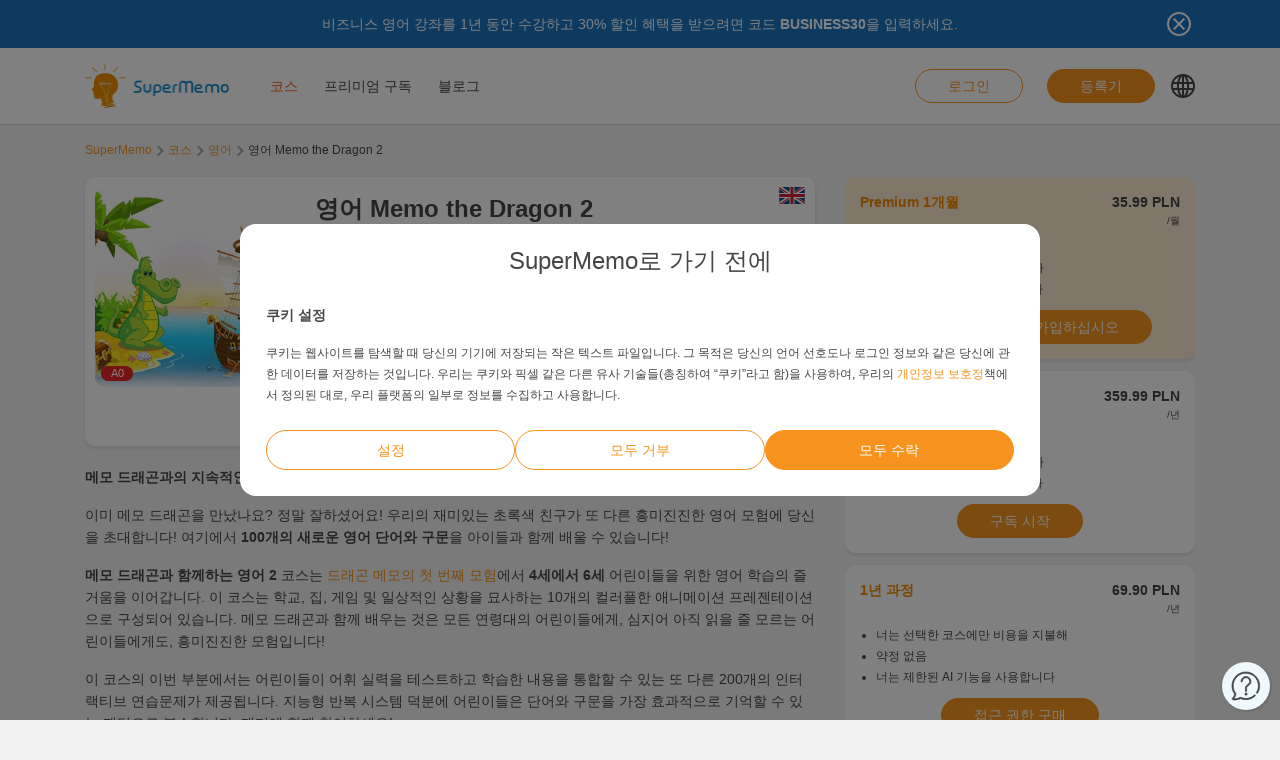

--- FILE ---
content_type: text/html; charset=UTF-8
request_url: https://www.supermemo.com/ko/courses/english-with-memo-the-dragon-2
body_size: 15192
content:
<!doctype html><html lang="ko-KR" style="scroll-behavior: smooth;"><head><meta charset="UTF-8" /><meta name="viewport" content="width=device-width, initial-scale=1, shrink-to-fit=no"><meta http-equiv="X-UA-Compatible" content="IE=edge" /><link rel="apple-touch-icon" sizes="57x57" href="https://www.supermemo.com/wp-content/themes/supermemo/images/favicon/apple-touch-icon-57x57.png"><link rel="apple-touch-icon" sizes="60x60" href="https://www.supermemo.com/wp-content/themes/supermemo/images/favicon/apple-touch-icon-60x60.png"><link rel="apple-touch-icon" sizes="72x72" href="https://www.supermemo.com/wp-content/themes/supermemo/images/favicon/apple-touch-icon-72x72.png"><link rel="apple-touch-icon" sizes="76x76" href="https://www.supermemo.com/wp-content/themes/supermemo/images/favicon/apple-touch-icon-76x76.png"><link rel="apple-touch-icon" sizes="114x114" href="https://www.supermemo.com/wp-content/themes/supermemo/images/favicon/apple-touch-icon-114x114.png"><link rel="apple-touch-icon" sizes="120x120" href="https://www.supermemo.com/wp-content/themes/supermemo/images/favicon/apple-touch-icon-120x120.png"><link rel="apple-touch-icon" sizes="144x144" href="https://www.supermemo.com/wp-content/themes/supermemo/images/favicon/apple-touch-icon-144x144.png"><link rel="apple-touch-icon" sizes="152x152" href="https://www.supermemo.com/wp-content/themes/supermemo/images/favicon/apple-touch-icon-152x152.png"><link rel="apple-touch-icon" sizes="167x167" href="https://www.supermemo.com/wp-content/themes/supermemo/images/favicon/apple-touch-icon-167x167.png"><link rel="apple-touch-icon" sizes="180x180" href="https://www.supermemo.com/wp-content/themes/supermemo/images/favicon/apple-touch-icon-180x180.png"><link rel="apple-touch-icon" sizes="1024x1024" href="https://www.supermemo.com/wp-content/themes/supermemo/images/favicon/apple-touch-icon-1024x1024.png"><link rel="icon" type="image/png" sizes="16x16" href="https://www.supermemo.com/wp-content/themes/supermemo/images/favicon/favicon-16x16.png"><link rel="icon" type="image/png" sizes="32x32" href="https://www.supermemo.com/wp-content/themes/supermemo/images/favicon/favicon-32x32.png"><link rel="icon" type="image/png" sizes="228x228" href="https://www.supermemo.com/wp-content/themes/supermemo/images/favicon/coast-228x228.png"><link rel="manifest" href="https://www.supermemo.com/wp-content/themes/supermemo/images/favicon/manifest.json"><link rel="shortcut icon" href="https://www.supermemo.com/wp-content/themes/supermemo/images/favicon/favicon.ico"><link rel="yandex-tableau-widget" href="https://www.supermemo.com/wp-content/themes/supermemo/images/favicon/yandex-browser-manifest.json"><meta name="apple-mobile-web-app-capable" content="yes"><meta name="apple-mobile-web-app-status-bar-style" content="black-translucent"><meta name="apple-mobile-web-app-title" content="SuperMemo"><meta name="application-name" content="SuperMemo"><meta name="mobile-web-app-capable" content="yes"><meta name="msapplication-TileColor" content="%23ffffff"><meta name="msapplication-TileImage" content="https://www.supermemo.com/wp-content/themes/supermemo/images/favicon/mstile-144x144.png"><meta name="msapplication-config" content="https://www.supermemo.com/wp-content/themes/supermemo/images/favicon/browserconfig.xml"><meta name="theme-color" content="%23ffffff"><link rel="preconnect" href="https://ajax.googleapis.com"><link rel="pingback" href="https://www.supermemo.com/xmlrpc.php"><link rel="preload" as="image" href="/wp-content/uploads/2022/04/supermemo.png" type="image/webp"> <script>window.dataLayer = window.dataLayer || [];
        function gtag(){dataLayer.push(arguments);}
        const defConsent = {
            'ad_storage': 'denied',
            'ad_user_data': 'denied',
            'ad_personalization': 'denied',
            'analytics_storage': 'denied'
        };
        gtag('consent', 'default', defConsent );
        const gcs = (name) => {
            let cookieArr = document.cookie.split(";");
            for(let i = 0; i < cookieArr.length; i++) {
                let cookiePair = cookieArr[i].split("=");
                if(name == cookiePair[0].trim()) {
                    return cookiePair[1];
                }
            }
            return null;
        }
        const df = gcs('SM_CONSENT');

        if(df) {
            const data = JSON.parse(df);
            const state = {...defConsent, ...data};
            gtag('consent', 'update', state);
        }</script>  <script>(function(w,d,s,l,i){w[l]=w[l]||[];w[l].push({'gtm.start':
new Date().getTime(),event:'gtm.js'});var f=d.getElementsByTagName(s)[0],
j=d.createElement(s),dl=l!='dataLayer'?'&l='+l:'';j.async=true;j.src=
'https://www.googletagmanager.com/gtm.js?id='+i+dl;f.parentNode.insertBefore(j,f);
})(window,document,'script','dataLayer','GTM-PDKTG5L');</script>  <script defer src="https://www.googleoptimize.com/optimize.js?id=OPT-KHT7PBM"></script>  <script>(function(h,o,t,j,a,r){
        h.hj=h.hj||function(){(h.hj.q=h.hj.q||[]).push(arguments)};
        h._hjSettings={hjid:3277744,hjsv:6};
        a=o.getElementsByTagName('head')[0];
        r=o.createElement('script');r.async=1;
        r.src=t+h._hjSettings.hjid+j+h._hjSettings.hjsv;
        a.appendChild(r);
    })(window,document,'https://static.hotjar.com/c/hotjar-','.js?sv=');</script> <meta name='robots' content='index, follow, max-image-preview:large, max-snippet:-1, max-video-preview:-1' /><link rel="alternate" hreflang="cs" href="https://www.supermemo.com/cs/kurzy/anglictina-s-drakem-memo-2" /><link rel="alternate" hreflang="en" href="https://www.supermemo.com/en/courses/english-with-memo-the-dragon-2" /><link rel="alternate" hreflang="fr" href="https://www.supermemo.com/fr/cours/anglais-avec-memo-le-dragon-2" /><link rel="alternate" hreflang="de" href="https://www.supermemo.com/de/kurse/englisch-mit-drachen-memo-2" /><link rel="alternate" hreflang="it" href="https://www.supermemo.com/it/corsi/inglese-con-memo-il-drago-2" /><link rel="alternate" hreflang="ja" href="https://www.supermemo.com/ja/courses/english-with-memo-the-dragon2" /><link rel="alternate" hreflang="ko" href="https://www.supermemo.com/ko/courses/english-with-memo-the-dragon-2" /><link rel="alternate" hreflang="pl" href="https://www.supermemo.com/pl/kursy/angielski-ze-smokiem-memo-2" /><link rel="alternate" hreflang="pt-br" href="https://www.supermemo.com/pt-br/cursos/ingles-com-memo-o-dragao-2" /><link rel="alternate" hreflang="ru" href="https://www.supermemo.com/ru/courses/english-with-memo-the-dragon-2" /><link rel="alternate" hreflang="es" href="https://www.supermemo.com/es/cursos/ingles-con-dragon-memo-2" /><link rel="alternate" hreflang="uk" href="https://www.supermemo.com/uk/courses/english-with-memo-the-dragon-2" /><link rel="alternate" hreflang="zh-hans" href="https://www.supermemo.com/zh-hans/courses/english-with-memo-the-dragon-2" /><link rel="alternate" hreflang="pt-pt" href="https://www.supermemo.com/pt-pt/cursos/ingles-com-memo-o-dragao-2" /><link rel="alternate" hreflang="x-default" href="https://www.supermemo.com/ko/courses/english-with-memo-the-dragon-2" /><link type="text/css" media="all" href="https://www.supermemo.com/wp-content/cache/breeze-minification/css/breeze_b401f135d29144390d5d637a8432b816.css" rel="stylesheet" /><title>코스 - SuperMemo</title><link rel="canonical" href="https://www.supermemo.com/ko/courses/english-with-memo-the-dragon-2" /><meta property="og:locale" content="ko_KR" /><meta property="og:type" content="article" /><meta property="og:title" content="코스 - SuperMemo" /><meta property="og:url" content="https://www.supermemo.com/ko/courses" /><meta property="og:site_name" content="SuperMemo" /><meta property="article:modified_time" content="2022-09-20T10:19:24+00:00" /><meta name="twitter:card" content="summary_large_image" /> <script type="application/ld+json" class="yoast-schema-graph">{"@context":"https://schema.org","@graph":[{"@type":"WebPage","@id":"https://www.supermemo.com/ko/courses/english-with-memo-the-dragon-2#webpage","url":"https://www.supermemo.com/ko/courses/english-with-memo-the-dragon-2","name":"영어 Memo the Dragon 2","isPartOf":{"@id":"https://www.supermemo.com/ko#website"},"datePublished":"2022-06-29T18:45:55+00:00","dateModified":"2025-10-16T19:09:45+00:00","breadcrumb":{"@id":"https://www.supermemo.com/ko/courses/english-with-memo-the-dragon-2#breadcrumb"},"inLanguage":"ko-KR","potentialAction":[{"@type":"ReadAction","target":["https://www.supermemo.com/ko/courses"]}]},{"@type":"BreadcrumbList","@id":"https://www.supermemo.com/ko/courses/english-with-memo-the-dragon-2#breadcrumb","itemListElement":[{"@type":"ListItem","position":1,"name":"SuperMemo","item":"https://www.supermemo.com/ko"},{"@type":"ListItem","position":2,"name":"코스","item":"https://www.supermemo.com/ko/courses"},{"@type":"ListItem","position":3,"name":"영어 Memo the Dragon 2","item":"https://www.supermemo.com/ko/courses/english-with-memo-the-dragon-2"}]},{"@type":"WebSite","@id":"https://www.supermemo.com/ko#website","url":"https://www.supermemo.com/ko","name":"SuperMemo","description":"SuperMemo® - skuteczna nauka języków online.","potentialAction":[{"@type":"SearchAction","target":{"@type":"EntryPoint","urlTemplate":"https://www.supermemo.com/ko?s={search_term_string}"},"query-input":"required name=search_term_string"}],"inLanguage":"ko-KR"}]}</script> <link rel='dns-prefetch' href='//www.supermemo.com' /><link rel='dns-prefetch' href='//code.jquery.com' /><link rel='dns-prefetch' href='//www.google.com' /><link rel="alternate" title="oEmbed (JSON)" type="application/json+oembed" href="https://www.supermemo.com/ko/wp-json/oembed/1.0/embed?url=https%3A%2F%2Fwww.supermemo.com%2Fko%2Fcourses" /><link rel="alternate" title="oEmbed (XML)" type="text/xml+oembed" href="https://www.supermemo.com/ko/wp-json/oembed/1.0/embed?url=https%3A%2F%2Fwww.supermemo.com%2Fko%2Fcourses&#038;format=xml" /><style id='wp-img-auto-sizes-contain-inline-css'>img:is([sizes=auto i],[sizes^="auto," i]){contain-intrinsic-size:3000px 1500px}
/*# sourceURL=wp-img-auto-sizes-contain-inline-css */</style><style id='global-styles-inline-css'>:root{--wp--preset--aspect-ratio--square: 1;--wp--preset--aspect-ratio--4-3: 4/3;--wp--preset--aspect-ratio--3-4: 3/4;--wp--preset--aspect-ratio--3-2: 3/2;--wp--preset--aspect-ratio--2-3: 2/3;--wp--preset--aspect-ratio--16-9: 16/9;--wp--preset--aspect-ratio--9-16: 9/16;--wp--preset--color--black: #000000;--wp--preset--color--cyan-bluish-gray: #abb8c3;--wp--preset--color--white: #ffffff;--wp--preset--color--pale-pink: #f78da7;--wp--preset--color--vivid-red: #cf2e2e;--wp--preset--color--luminous-vivid-orange: #ff6900;--wp--preset--color--luminous-vivid-amber: #fcb900;--wp--preset--color--light-green-cyan: #7bdcb5;--wp--preset--color--vivid-green-cyan: #00d084;--wp--preset--color--pale-cyan-blue: #8ed1fc;--wp--preset--color--vivid-cyan-blue: #0693e3;--wp--preset--color--vivid-purple: #9b51e0;--wp--preset--gradient--vivid-cyan-blue-to-vivid-purple: linear-gradient(135deg,rgb(6,147,227) 0%,rgb(155,81,224) 100%);--wp--preset--gradient--light-green-cyan-to-vivid-green-cyan: linear-gradient(135deg,rgb(122,220,180) 0%,rgb(0,208,130) 100%);--wp--preset--gradient--luminous-vivid-amber-to-luminous-vivid-orange: linear-gradient(135deg,rgb(252,185,0) 0%,rgb(255,105,0) 100%);--wp--preset--gradient--luminous-vivid-orange-to-vivid-red: linear-gradient(135deg,rgb(255,105,0) 0%,rgb(207,46,46) 100%);--wp--preset--gradient--very-light-gray-to-cyan-bluish-gray: linear-gradient(135deg,rgb(238,238,238) 0%,rgb(169,184,195) 100%);--wp--preset--gradient--cool-to-warm-spectrum: linear-gradient(135deg,rgb(74,234,220) 0%,rgb(151,120,209) 20%,rgb(207,42,186) 40%,rgb(238,44,130) 60%,rgb(251,105,98) 80%,rgb(254,248,76) 100%);--wp--preset--gradient--blush-light-purple: linear-gradient(135deg,rgb(255,206,236) 0%,rgb(152,150,240) 100%);--wp--preset--gradient--blush-bordeaux: linear-gradient(135deg,rgb(254,205,165) 0%,rgb(254,45,45) 50%,rgb(107,0,62) 100%);--wp--preset--gradient--luminous-dusk: linear-gradient(135deg,rgb(255,203,112) 0%,rgb(199,81,192) 50%,rgb(65,88,208) 100%);--wp--preset--gradient--pale-ocean: linear-gradient(135deg,rgb(255,245,203) 0%,rgb(182,227,212) 50%,rgb(51,167,181) 100%);--wp--preset--gradient--electric-grass: linear-gradient(135deg,rgb(202,248,128) 0%,rgb(113,206,126) 100%);--wp--preset--gradient--midnight: linear-gradient(135deg,rgb(2,3,129) 0%,rgb(40,116,252) 100%);--wp--preset--font-size--small: 13px;--wp--preset--font-size--medium: 20px;--wp--preset--font-size--large: 36px;--wp--preset--font-size--x-large: 42px;--wp--preset--spacing--20: 0.44rem;--wp--preset--spacing--30: 0.67rem;--wp--preset--spacing--40: 1rem;--wp--preset--spacing--50: 1.5rem;--wp--preset--spacing--60: 2.25rem;--wp--preset--spacing--70: 3.38rem;--wp--preset--spacing--80: 5.06rem;--wp--preset--shadow--natural: 6px 6px 9px rgba(0, 0, 0, 0.2);--wp--preset--shadow--deep: 12px 12px 50px rgba(0, 0, 0, 0.4);--wp--preset--shadow--sharp: 6px 6px 0px rgba(0, 0, 0, 0.2);--wp--preset--shadow--outlined: 6px 6px 0px -3px rgb(255, 255, 255), 6px 6px rgb(0, 0, 0);--wp--preset--shadow--crisp: 6px 6px 0px rgb(0, 0, 0);}:where(.is-layout-flex){gap: 0.5em;}:where(.is-layout-grid){gap: 0.5em;}body .is-layout-flex{display: flex;}.is-layout-flex{flex-wrap: wrap;align-items: center;}.is-layout-flex > :is(*, div){margin: 0;}body .is-layout-grid{display: grid;}.is-layout-grid > :is(*, div){margin: 0;}:where(.wp-block-columns.is-layout-flex){gap: 2em;}:where(.wp-block-columns.is-layout-grid){gap: 2em;}:where(.wp-block-post-template.is-layout-flex){gap: 1.25em;}:where(.wp-block-post-template.is-layout-grid){gap: 1.25em;}.has-black-color{color: var(--wp--preset--color--black) !important;}.has-cyan-bluish-gray-color{color: var(--wp--preset--color--cyan-bluish-gray) !important;}.has-white-color{color: var(--wp--preset--color--white) !important;}.has-pale-pink-color{color: var(--wp--preset--color--pale-pink) !important;}.has-vivid-red-color{color: var(--wp--preset--color--vivid-red) !important;}.has-luminous-vivid-orange-color{color: var(--wp--preset--color--luminous-vivid-orange) !important;}.has-luminous-vivid-amber-color{color: var(--wp--preset--color--luminous-vivid-amber) !important;}.has-light-green-cyan-color{color: var(--wp--preset--color--light-green-cyan) !important;}.has-vivid-green-cyan-color{color: var(--wp--preset--color--vivid-green-cyan) !important;}.has-pale-cyan-blue-color{color: var(--wp--preset--color--pale-cyan-blue) !important;}.has-vivid-cyan-blue-color{color: var(--wp--preset--color--vivid-cyan-blue) !important;}.has-vivid-purple-color{color: var(--wp--preset--color--vivid-purple) !important;}.has-black-background-color{background-color: var(--wp--preset--color--black) !important;}.has-cyan-bluish-gray-background-color{background-color: var(--wp--preset--color--cyan-bluish-gray) !important;}.has-white-background-color{background-color: var(--wp--preset--color--white) !important;}.has-pale-pink-background-color{background-color: var(--wp--preset--color--pale-pink) !important;}.has-vivid-red-background-color{background-color: var(--wp--preset--color--vivid-red) !important;}.has-luminous-vivid-orange-background-color{background-color: var(--wp--preset--color--luminous-vivid-orange) !important;}.has-luminous-vivid-amber-background-color{background-color: var(--wp--preset--color--luminous-vivid-amber) !important;}.has-light-green-cyan-background-color{background-color: var(--wp--preset--color--light-green-cyan) !important;}.has-vivid-green-cyan-background-color{background-color: var(--wp--preset--color--vivid-green-cyan) !important;}.has-pale-cyan-blue-background-color{background-color: var(--wp--preset--color--pale-cyan-blue) !important;}.has-vivid-cyan-blue-background-color{background-color: var(--wp--preset--color--vivid-cyan-blue) !important;}.has-vivid-purple-background-color{background-color: var(--wp--preset--color--vivid-purple) !important;}.has-black-border-color{border-color: var(--wp--preset--color--black) !important;}.has-cyan-bluish-gray-border-color{border-color: var(--wp--preset--color--cyan-bluish-gray) !important;}.has-white-border-color{border-color: var(--wp--preset--color--white) !important;}.has-pale-pink-border-color{border-color: var(--wp--preset--color--pale-pink) !important;}.has-vivid-red-border-color{border-color: var(--wp--preset--color--vivid-red) !important;}.has-luminous-vivid-orange-border-color{border-color: var(--wp--preset--color--luminous-vivid-orange) !important;}.has-luminous-vivid-amber-border-color{border-color: var(--wp--preset--color--luminous-vivid-amber) !important;}.has-light-green-cyan-border-color{border-color: var(--wp--preset--color--light-green-cyan) !important;}.has-vivid-green-cyan-border-color{border-color: var(--wp--preset--color--vivid-green-cyan) !important;}.has-pale-cyan-blue-border-color{border-color: var(--wp--preset--color--pale-cyan-blue) !important;}.has-vivid-cyan-blue-border-color{border-color: var(--wp--preset--color--vivid-cyan-blue) !important;}.has-vivid-purple-border-color{border-color: var(--wp--preset--color--vivid-purple) !important;}.has-vivid-cyan-blue-to-vivid-purple-gradient-background{background: var(--wp--preset--gradient--vivid-cyan-blue-to-vivid-purple) !important;}.has-light-green-cyan-to-vivid-green-cyan-gradient-background{background: var(--wp--preset--gradient--light-green-cyan-to-vivid-green-cyan) !important;}.has-luminous-vivid-amber-to-luminous-vivid-orange-gradient-background{background: var(--wp--preset--gradient--luminous-vivid-amber-to-luminous-vivid-orange) !important;}.has-luminous-vivid-orange-to-vivid-red-gradient-background{background: var(--wp--preset--gradient--luminous-vivid-orange-to-vivid-red) !important;}.has-very-light-gray-to-cyan-bluish-gray-gradient-background{background: var(--wp--preset--gradient--very-light-gray-to-cyan-bluish-gray) !important;}.has-cool-to-warm-spectrum-gradient-background{background: var(--wp--preset--gradient--cool-to-warm-spectrum) !important;}.has-blush-light-purple-gradient-background{background: var(--wp--preset--gradient--blush-light-purple) !important;}.has-blush-bordeaux-gradient-background{background: var(--wp--preset--gradient--blush-bordeaux) !important;}.has-luminous-dusk-gradient-background{background: var(--wp--preset--gradient--luminous-dusk) !important;}.has-pale-ocean-gradient-background{background: var(--wp--preset--gradient--pale-ocean) !important;}.has-electric-grass-gradient-background{background: var(--wp--preset--gradient--electric-grass) !important;}.has-midnight-gradient-background{background: var(--wp--preset--gradient--midnight) !important;}.has-small-font-size{font-size: var(--wp--preset--font-size--small) !important;}.has-medium-font-size{font-size: var(--wp--preset--font-size--medium) !important;}.has-large-font-size{font-size: var(--wp--preset--font-size--large) !important;}.has-x-large-font-size{font-size: var(--wp--preset--font-size--x-large) !important;}
/*# sourceURL=global-styles-inline-css */</style><style id='classic-theme-styles-inline-css'>/*! This file is auto-generated */
.wp-block-button__link{color:#fff;background-color:#32373c;border-radius:9999px;box-shadow:none;text-decoration:none;padding:calc(.667em + 2px) calc(1.333em + 2px);font-size:1.125em}.wp-block-file__button{background:#32373c;color:#fff;text-decoration:none}
/*# sourceURL=/wp-includes/css/classic-themes.min.css */</style> <script src="https://code.jquery.com/jquery-3.5.0.min.js?ver=3.5.0" id="jquery-core-js"></script> <script src="https://code.jquery.com/jquery-migrate-3.2.0.min.js?ver=3.2.0" id="jquery-migrate-js"></script> <script id="wpml-cookie-js-extra">var wpml_cookies = {"wp-wpml_current_language":{"value":"ko","expires":1,"path":"/"}};
var wpml_cookies = {"wp-wpml_current_language":{"value":"ko","expires":1,"path":"/"}};
//# sourceURL=wpml-cookie-js-extra</script> <script src="https://www.supermemo.com/wp-content/plugins/sitepress-multilingual-cms/res/js/cookies/language-cookie.js?ver=4.6.3" id="wpml-cookie-js"></script> <script id="breeze-prefetch-js-extra">var breeze_prefetch = {"local_url":"https://www.supermemo.com/ko","ignore_remote_prefetch":"1","ignore_list":["/wp-admin/"]};
//# sourceURL=breeze-prefetch-js-extra</script> <script src="https://www.supermemo.com/wp-content/plugins/breeze/assets/js/js-front-end/breeze-prefetch-links.min.js?ver=2.0.30" id="breeze-prefetch-js"></script> <link rel="https://api.w.org/" href="https://www.supermemo.com/ko/wp-json/" /><link rel="alternate" title="JSON" type="application/json" href="https://www.supermemo.com/ko/wp-json/wp/v2/pages/6638" /><link rel="EditURI" type="application/rsd+xml" title="RSD" href="https://www.supermemo.com/xmlrpc.php?rsd" /><link rel='shortlink' href='https://www.supermemo.com/ko?p=6638' /><meta name="generator" content="WPML ver:4.6.3 stt:59,9,1,4,3,27,28,29,40,42,41,45,2,54;" /></head><body class="wp-singular page-template page-template-page-templates page-template-courses-page page-template-page-templatescourses-page-php page page-id-6638 wp-theme-supermemo preload"> <!--[if IE]><div class="alert alert-ie" role="alert"> You are using an <strong>outdated</strong> browser. Please <a href="http://browsehappy.com/">upgrade your browser</a> to improve your experience.</div> <![endif]--> <noscript><iframe src="https://www.googletagmanager.com/ns.html?id=GTM-PDKTG5L"
height="0" width="0" style="display:none;visibility:hidden"></iframe></noscript><a class="screen-reader-shortcut-header" href="#main" tabindex="0">Skip to main content</a><div class="main-content"><header id="screen-reader-shortcut-header" class="main-header js-main-header fixed-top w-100"><div class="d-none header-top-banner js-header-top-banner top-0 start-0 w-100 h-100 c-py-2 text-center" data-last-update="23, Jan 2026 08:46:16 UTC" style="background-color: #1e73be"><div class="container"><div class="row position-relative"><div class="header-top-banner__content d-flex flex-wrap align-items-center justify-content-center c-py-1 fz-14 d-inline-block c-px-8" style="color: #ffffff"><p>비즈니스 영어 강좌를 1년 동안 수강하고 30% 할인 혜택을 받으려면 코드 <strong>BUSINESS30</strong>을 입력하세요.</p></div> <button class="header-top-banner__icon-close position-absolute border-0 bg-transparent hover-opacity-0-75"></button></div></div></div><nav class="navbar d-block navigation c-py-3 js-navigation c-py-xl-0"> <span class="visually-hidden">show top banner:<pre>1</pre></span> <span class="visually-hidden">Main navigation</span><div class="container"><div class="row align-items-center justify-content-between w-100 g-0"><div class="col col-2"> <a href="https://www.supermemo.com/ko" class="navbar-brand js-navbar-brand p-0 my-0 ms-0 c-mr-3 d-flex align-items-center justify-content-start"> <img height="88" width="290" src="https://www.supermemo.com/wp-content/uploads/2022/05/logo-1.png" alt="홈 페이지로 이동 SuperMemo" class="navbar-brand__logo d-block adjustable-element" /> </a></div><div class="col col-10 d-flex align-items-center justify-content-end justify-content-xl-between"><div class="d-flex"><div class="menu-main-navigation-korean-container"><ul id="menu-main-navigation-korean-1" class="navbar-nav d-none d-xl-flex flex-row position-relative list-unstyled js-main-navigation-animation"><li class="menu-item menu-item-type-post_type menu-item-object-page current-menu-item page_item page-item-6638 current_page_item menu-item-has-children menu-item-36625"><a href="https://www.supermemo.com/ko/courses" aria-current="page">코스</a><ul class="sub-menu"><li class="menu-item menu-item-type-custom menu-item-object-custom menu-item-has-children menu-item-142042"><a href="https://www.supermemo.com/ko/courses/english">영어 공부</a><ul class="sub-menu"><li class="menu-item menu-item-type-custom menu-item-object-custom menu-item-has-children menu-item-142070"><a href="https://www.supermemo.com/ko/courses/english">수준</a><ul class="sub-menu"><li class="menu-item menu-item-type-custom menu-item-object-custom menu-item-142076"><a href="https://www.supermemo.com/ko/courses/%ec%98%81%ec%96%b4/%ea%b8%b0%ec%b4%88%ec%9d%98">기초의</a></li><li class="menu-item menu-item-type-custom menu-item-object-custom menu-item-142077"><a href="https://www.supermemo.com/ko/courses/%ec%98%81%ec%96%b4/%ec%a4%91%ea%b0%84">중간</a></li><li class="menu-item menu-item-type-custom menu-item-object-custom menu-item-142078"><a href="https://www.supermemo.com/ko/courses/%ec%98%81%ec%96%b4/%ea%b3%a0%ea%b8%89">고급</a></li></ul></li><li class="menu-item menu-item-type-custom menu-item-object-custom menu-item-has-children menu-item-142071"><a href="https://www.supermemo.com/ko/courses/english">학습 목적</a><ul class="sub-menu"><li class="menu-item menu-item-type-custom menu-item-object-custom menu-item-142079"><a href="https://www.supermemo.com/ko/courses/%ec%98%81%ec%96%b4/%eb%ac%b8%eb%b2%95">문법</a></li><li class="menu-item menu-item-type-custom menu-item-object-custom menu-item-142080"><a href="https://www.supermemo.com/ko/courses/%ec%98%81%ec%96%b4/%ec%8b%9c%ed%97%98">시험</a></li><li class="menu-item menu-item-type-custom menu-item-object-custom menu-item-142081"><a href="https://www.supermemo.com/ko/courses/%ec%98%81%ec%96%b4/%ec%9d%bc%eb%b0%98">일반</a></li><li class="menu-item menu-item-type-custom menu-item-object-custom menu-item-142082"><a href="https://www.supermemo.com/ko/courses/%ec%98%81%ec%96%b4/%eb%b0%9c%ec%9d%8c">발음</a></li><li class="menu-item menu-item-type-custom menu-item-object-custom menu-item-142083"><a href="https://www.supermemo.com/ko/courses/%ec%98%81%ec%96%b4/%ec%82%ac%ec%97%85">사업</a></li><li class="menu-item menu-item-type-custom menu-item-object-custom menu-item-142084"><a href="https://www.supermemo.com/ko/courses/%ec%98%81%ec%96%b4/%ec%96%b4%ed%9c%98">어휘</a></li></ul></li><li class="menu-item menu-item-type-custom menu-item-object-custom menu-item-has-children menu-item-142072"><a href="https://www.supermemo.com/ko/courses/english">셀러</a><ul class="sub-menu"><li class="menu-item menu-item-type-custom menu-item-object-custom menu-item-142073"><a href="https://www.supermemo.com/ko/courses?language_of_instruction=%ed%95%9c%ea%b5%ad%ec%96%b4&#038;bestseller=olive-green-14">Olive Green</a></li><li class="menu-item menu-item-type-custom menu-item-object-custom menu-item-142074"><a href="https://www.supermemo.com/ko/courses/%ec%98%81%ec%96%b4?language_of_instruction=%ed%95%9c%ea%b5%ad%ec%96%b4&#038;bestseller=business-english-14">Business English</a></li><li class="menu-item menu-item-type-custom menu-item-object-custom menu-item-142075"><a href="https://www.supermemo.com/ko/courses?language_of_instruction=%ed%95%9c%ea%b5%ad%ec%96%b4&#038;bestseller=extreme-13">Extreme</a></li></ul></li></ul></li><li class="menu-item menu-item-type-custom menu-item-object-custom menu-item-has-children menu-item-142085"><a href="https://www.supermemo.com/ko/courses/%EB%8F%85%EC%9D%BC%EC%96%B4">독일어 공부</a><ul class="sub-menu"><li class="menu-item menu-item-type-custom menu-item-object-custom menu-item-has-children menu-item-142086"><a href="https://www.supermemo.com/ko/courses/%EB%8F%85%EC%9D%BC%EC%96%B4?">수준</a><ul class="sub-menu"><li class="menu-item menu-item-type-custom menu-item-object-custom menu-item-142089"><a href="https://www.supermemo.com/ko/courses/%eb%8f%85%ec%9d%bc%ec%96%b4/%ea%b8%b0%ec%b4%88%ec%9d%98?language_of_instruction=%ed%95%9c%ea%b5%ad%ec%96%b4">기초의</a></li><li class="menu-item menu-item-type-custom menu-item-object-custom menu-item-142090"><a href="https://www.supermemo.com/ko/courses/%eb%8f%85%ec%9d%bc%ec%96%b4/%ec%a4%91%ea%b0%84?language_of_instruction=%ed%95%9c%ea%b5%ad%ec%96%b4">중간</a></li><li class="menu-item menu-item-type-custom menu-item-object-custom menu-item-142091"><a href="https://www.supermemo.com/ko/courses/%eb%8f%85%ec%9d%bc%ec%96%b4/%ea%b3%a0%ea%b8%89?language_of_instruction=%ed%95%9c%ea%b5%ad%ec%96%b4">고급</a></li></ul></li><li class="menu-item menu-item-type-custom menu-item-object-custom menu-item-has-children menu-item-142087"><a href="https://www.supermemo.com/ko/courses/%EB%8F%85%EC%9D%BC%EC%96%B4?">학습 목적</a><ul class="sub-menu"><li class="menu-item menu-item-type-custom menu-item-object-custom menu-item-142092"><a href="https://www.supermemo.com/ko/courses/%eb%8f%85%ec%9d%bc%ec%96%b4/%eb%ac%b8%eb%b2%95?language_of_instruction=%ed%95%9c%ea%b5%ad%ec%96%b4">문법</a></li><li class="menu-item menu-item-type-custom menu-item-object-custom menu-item-142093"><a href="https://www.supermemo.com/ko/courses/%eb%8f%85%ec%9d%bc%ec%96%b4/%ec%96%b4%ed%9c%98?language_of_instruction=%ed%95%9c%ea%b5%ad%ec%96%b4">어휘</a></li></ul></li><li class="menu-item menu-item-type-custom menu-item-object-custom menu-item-has-children menu-item-142088"><a href="https://www.supermemo.com/ko/courses/%EB%8F%85%EC%9D%BC%EC%96%B4?">셀러</a><ul class="sub-menu"><li class="menu-item menu-item-type-custom menu-item-object-custom menu-item-142094"><a href="https://www.supermemo.com/ko/courses/%eb%8f%85%ec%9d%bc%ec%96%b4?bestseller=hello-15">Hello!</a></li><li class="menu-item menu-item-type-custom menu-item-object-custom menu-item-142095"><a href="https://www.supermemo.com/ko/courses/%eb%8f%85%ec%9d%bc%ec%96%b4?bestseller=extreme-13">Extreme</a></li></ul></li></ul></li><li class="menu-item menu-item-type-custom menu-item-object-custom menu-item-has-children menu-item-142096"><a href="https://www.supermemo.com/ko/courses/%ec%8a%a4%ed%8e%98%ec%9d%b8%ec%96%b4">스페인어 공부</a><ul class="sub-menu"><li class="menu-item menu-item-type-custom menu-item-object-custom menu-item-has-children menu-item-142097"><a href="https://www.supermemo.com/ko/courses/%ec%8a%a4%ed%8e%98%ec%9d%b8%ec%96%b4">수준</a><ul class="sub-menu"><li class="menu-item menu-item-type-custom menu-item-object-custom menu-item-142103"><a href="https://www.supermemo.com/ko/courses/%ec%8a%a4%ed%8e%98%ec%9d%b8%ec%96%b4/%ea%b8%b0%ec%b4%88%ec%9d%98?language_of_instruction=%ed%95%9c%ea%b5%ad%ec%96%b4">기초의</a></li><li class="menu-item menu-item-type-custom menu-item-object-custom menu-item-142154"><a href="https://www.supermemo.com/ko/courses/%ec%8a%a4%ed%8e%98%ec%9d%b8%ec%96%b4/%ec%a4%91%ea%b0%84?language_of_instruction=%ed%95%9c%ea%b5%ad%ec%96%b4">중간</a></li><li class="menu-item menu-item-type-custom menu-item-object-custom menu-item-142155"><a href="https://www.supermemo.com/ko/courses/%ec%8a%a4%ed%8e%98%ec%9d%b8%ec%96%b4/%ea%b3%a0%ea%b8%89?language_of_instruction=%ed%95%9c%ea%b5%ad%ec%96%b4">고급</a></li></ul></li><li class="menu-item menu-item-type-custom menu-item-object-custom menu-item-has-children menu-item-142098"><a href="https://www.supermemo.com/ko/courses/%ec%8a%a4%ed%8e%98%ec%9d%b8%ec%96%b4">학습 목적</a><ul class="sub-menu"><li class="menu-item menu-item-type-custom menu-item-object-custom menu-item-142156"><a href="https://www.supermemo.com/ko/courses/%ec%8a%a4%ed%8e%98%ec%9d%b8%ec%96%b4/%eb%ac%b8%eb%b2%95?language_of_instruction=%ed%95%9c%ea%b5%ad%ec%96%b4">문법</a></li><li class="menu-item menu-item-type-custom menu-item-object-custom menu-item-142157"><a href="https://www.supermemo.com/ko/courses/%ec%8a%a4%ed%8e%98%ec%9d%b8%ec%96%b4/%ec%96%b4%ed%9c%98?language_of_instruction=%ed%95%9c%ea%b5%ad%ec%96%b4">어휘</a></li></ul></li><li class="menu-item menu-item-type-custom menu-item-object-custom menu-item-has-children menu-item-142099"><a href="https://www.supermemo.com/ko/courses/%ec%8a%a4%ed%8e%98%ec%9d%b8%ec%96%b4">셀러</a><ul class="sub-menu"><li class="menu-item menu-item-type-custom menu-item-object-custom menu-item-142100"><a href="https://www.supermemo.com/ko/courses/%ec%8a%a4%ed%8e%98%ec%9d%b8%ec%96%b4?bestseller=hello-15">Hello!</a></li><li class="menu-item menu-item-type-custom menu-item-object-custom menu-item-142101"><a href="https://www.supermemo.com/ko/courses/%ec%8a%a4%ed%8e%98%ec%9d%b8%ec%96%b4?bestseller=extreme-13">Extreme</a></li><li class="menu-item menu-item-type-custom menu-item-object-custom menu-item-142102"><a href="https://www.supermemo.com/ko/courses/%ec%8a%a4%ed%8e%98%ec%9d%b8%ec%96%b4?bestseller=%eb%ac%b8%ea%b5%ac%ec%b1%85">문구책</a></li></ul></li></ul></li><li class="menu-item menu-item-type-custom menu-item-object-custom menu-item-142163"><a href="https://www.supermemo.com/ko/courses/italian">이탈리아어 공부</a></li><li class="menu-item menu-item-type-custom menu-item-object-custom menu-item-142164"><a href="https://www.supermemo.com/ko/courses/polish">폴란드어 공부</a></li><li class="menu-item menu-item-type-custom menu-item-object-custom menu-item-has-children menu-item-142165"><a href="https://www.supermemo.com/ko/courses/french">프랑스어 공부</a><ul class="sub-menu"><li class="menu-item menu-item-type-custom menu-item-object-custom menu-item-has-children menu-item-142166"><a href="https://www.supermemo.com/ko/courses/french">수준</a><ul class="sub-menu"><li class="menu-item menu-item-type-custom menu-item-object-custom menu-item-142170"><a href="https://www.supermemo.com/ko/courses/%ed%94%84%eb%9e%91%ec%8a%a4%ec%96%b4/%ea%b8%b0%ec%b4%88%ec%9d%98?language_of_instruction=%ed%95%9c%ea%b5%ad%ec%96%b4">기초의</a></li><li class="menu-item menu-item-type-custom menu-item-object-custom menu-item-142171"><a href="https://www.supermemo.com/ko/courses/%ed%94%84%eb%9e%91%ec%8a%a4%ec%96%b4/%ec%a4%91%ea%b0%84?language_of_instruction=%ed%95%9c%ea%b5%ad%ec%96%b4">중간</a></li><li class="menu-item menu-item-type-custom menu-item-object-custom menu-item-142172"><a href="https://www.supermemo.com/ko/courses/%ed%94%84%eb%9e%91%ec%8a%a4%ec%96%b4/%ea%b3%a0%ea%b8%89?language_of_instruction=%ed%95%9c%ea%b5%ad%ec%96%b4">고급</a></li></ul></li><li class="menu-item menu-item-type-custom menu-item-object-custom menu-item-has-children menu-item-142167"><a href="https://www.supermemo.com/ko/courses/french">학습 목적</a><ul class="sub-menu"><li class="menu-item menu-item-type-custom menu-item-object-custom menu-item-142199"><a href="https://www.supermemo.com/ko/courses/%ed%94%84%eb%9e%91%ec%8a%a4%ec%96%b4/%eb%ac%b8%eb%b2%95?language_of_instruction=%ed%95%9c%ea%b5%ad%ec%96%b4">문법</a></li><li class="menu-item menu-item-type-custom menu-item-object-custom menu-item-142200"><a href="https://www.supermemo.com/ko/courses/%ed%94%84%eb%9e%91%ec%8a%a4%ec%96%b4/%ec%96%b4%ed%9c%98?language_of_instruction=%ed%95%9c%ea%b5%ad%ec%96%b4">어휘</a></li></ul></li><li class="menu-item menu-item-type-custom menu-item-object-custom menu-item-has-children menu-item-142168"><a href="https://www.supermemo.com/ko/courses/french">셀러</a><ul class="sub-menu"><li class="menu-item menu-item-type-custom menu-item-object-custom menu-item-142169"><a href="https://www.supermemo.com/ko/courses/%ed%94%84%eb%9e%91%ec%8a%a4%ec%96%b4?language_of_instruction=%ed%95%9c%ea%b5%ad%ec%96%b4&#038;bestseller=extreme-13">Extreme</a></li></ul></li></ul></li><li class="menu-item menu-item-type-custom menu-item-object-custom menu-item-142201"><a href="https://www.supermemo.com/ko/courses/russian">러시아어 공부</a></li><li class="menu-item menu-item-type-custom menu-item-object-custom menu-item-142202"><a href="https://www.supermemo.com/ko/courses?language_of_instruction=%ed%95%9c%ea%b5%ad%ec%96%b4"><b>전체 언어</b></a></li></ul></li><li class="menu-item menu-item-type-post_type menu-item-object-page menu-item-36993"><a href="https://www.supermemo.com/ko/premium-subscription">프리미엄 구독</a></li><li class="menu-item menu-item-type-post_type menu-item-object-page menu-item-142040"><a href="https://www.supermemo.com/ko/blog">블로그</a></li></ul></div></div><div class="d-flex"> <a href="https://learn.supermemo.com/ko/authorization/v2/login?returnUrl=https://www.supermemo.com" class="login-button c-mr-4 c-mr-md-0 crunch-button crunch-button__full-background crunch-button__full-background--white-color border-1 border-primary fz-14 d-inline-block" target="_self" >로그인</a> <a href="https://learn.supermemo.com/ko/authorization/v2/register" class="register-button c-ml-4 c-mr-4 c-mr-xl-0 crunch-button crunch-button__full-background crunch-button__full-background--primary-color fz-14 d-none d-md-inline-block" target="_self" >등록기</a> <button data-bs-toggle="modal" data-bs-target="#choose-lang" class="d-none d-xl-flex choose-language-button position-relative c-ml-lg-3 align-items-center fz-14"></button></div> <a class="mburger mburger--spin js-mburger d-inline-block d-xl-none" href="#mobile-navigation"> <b></b> <b></b> <b></b> </a></div></div></div></nav></header><main id="main" class="main courses-page bg-grey-6"><div class="courses-page__wrapper"><div class="container"><div class="row"><div class="col-12"><ul class="breadcrumbs fz-12 c-py-3 c-mb-0 list-unstyled d-flex flex-wrap"><li> <a href="https://www.supermemo.com/ko">SuperMemo</a></li><li class="breadcrumbs__separator position-relative"></li><li> <a href="https://www.supermemo.com/ko/courses">코스</a></li><li class="breadcrumbs__separator position-relative"></li><li> <a href="https://www.supermemo.com/ko/courses/%ec%98%81%ec%96%b4">영어</a></li><li class="breadcrumbs__separator position-relative"></li><li> <span class="breadcrumb_last" aria-current="true">영어 Memo the Dragon 2</span></li></ul></div></div><div class="row"><div class="col-lg-8"><div class="single-course-box bg-white d-md-flex bg-white position-relative text-center"><div class="single-course-box__img-wrapper d-none d-md-block position-relative"> <img src="https://www.supermemo.com/wp-content/uploads/logo-907.jpg" alt="" class="h-100 w-100 object-fit-cover"> <span class="single-course-level-signs single-course-level-signs--only-A0 d-inline-block text-white lh-1 text-center position-absolute"> A0 </span></div><div class="single-course-box__text-wrapper d-flex flex-column flex-grow-1 justify-content-center"><div class="single-course-box__text-top d-flex justify-content-md-between text-start"><div class="single-course-box__img-wrapper d-block d-md-none c-mr-3 flex-shrink-0"> <img src="https://www.supermemo.com/wp-content/uploads/logo-907.jpg" alt="" class="h-100 w-100 object-fit-cover"></div><div class="d-flex flex-column justify-content-center flex-md-grow-1"><h1 class="single-course-box__title c-mb-only-4">영어 Memo the Dragon 2</h1><div class="single-course-box__levels text-start d-md-none"><p class="mb-0">코스 수준:&nbsp;</p><span class="fw-bold">기초의</span></div></div> <span class="d-flex ms-auto"> <svg width="26px" height="17px"> <use xlink:href="https://www.supermemo.com/wp-content/themes/supermemo/images/sprite-flags.svg#flag-0" /> </svg> </span></div><div class="single-course-box__levels text-start d-none d-md-block"><p class="mb-0">코스 수준:&nbsp;</p><span class="fw-bold">기초의</span></div><hr class="single-course-box__separator border-top d-none d-md-block c-my-3"><div class="single-course-box__text-bottom single-course-box__text-bottom--mobile-details js-single-course-details-box d-flex flex-column flex-md-row fz-12 lh-1 text-start justify-content-between"><hr class="single-course-box__separator border-top d-block d-md-none c-my-4"><div class="single-course-box__details-left d-flex flex-md-column"><div class="single-course-box__platforms c-mr-7 c-mr-md-3 c-mb-3"><p>사용 가능한 플랫폼:</p> <svg width="61" height="20" viewBox="0 0 61 20" fill="none" xmlns="http://www.w3.org/2000/svg" class="d-block"><title>Platforms</title> <rect x="17.5571" y="1.82861" width="11.9429" height="17.1714" rx="2" stroke="#F7941D" stroke-width="2"/> <path d="M21.7858 16.5143H25.2715" stroke="#F7941D" stroke-width="2" stroke-linecap="round"/> <rect x="1" y="6.18576" width="8.45714" height="12.8143" rx="2" stroke="#F7941D" stroke-width="2"/> <path d="M4.35718 16.5143H6.39051" stroke="#F7941D" stroke-width="2" stroke-linecap="round"/> <rect x="37.6" y="1.82861" width="22.4" height="14.2667" rx="2" stroke="#F7941D" stroke-width="2"/> <line x1="37.6" y1="19" x2="60" y2="19" stroke="#F7941D" stroke-width="2" stroke-linecap="round"/> </svg></div><div class="single-course-box__pages"><p>전체 항목:&nbsp;</p><p>211</p></div></div><div class="single-course-box__author c-mt-5 c-mt-md-0 c-px-md-2"><p class="mb-0">저자:</p><p>SuperMemo World</p></div><div class="single-course-box__language c-mt-4 c-mt-md-0 c-px-md-2"><p class="mb-0">교육 언어</p><p> <span>독일어, </span> <span>러시아어, </span> <span>스페인어, </span> <span>영어, </span> <span>이탈리아어, </span> <span>일본어, </span> <span>중국어, </span> <span>포르투갈어 (브라질), </span> <span>폴란드어, </span> <span>프랑스어</span></p></div></div> <button class="single-course-box__button-wrapper d-inline-block d-md-none position-absolute bottom-0 js-single-course-toggle-details-button"> <svg class="single-course-box__button js-single-course-button-icon" width="16" height="9" viewBox="0 0 16 9" fill="none" xmlns="http://www.w3.org/2000/svg"> <path d="M15 1L8 8L1 1" stroke="#464646" stroke-width="2" stroke-linecap="round" stroke-linejoin="round"/> </svg> </button></div></div><div class="courses-page__description-content c-mb-6"><p><b>메모 드래곤과의 지속적인 학습. 인터랙티브 애니메이션, 연습문제.</b></p><p>이미 메모 드래곤을 만났나요? 정말 잘하셨어요! 우리의 재미있는 초록색 친구가 또 다른 흥미진진한 영어 모험에 당신을 초대합니다! 여기에서 <b>100개의 새로운 영어 단어와 구문</b>을 아이들과 함께 배울 수 있습니다!</p><p><b>메모 드래곤과 함께하는 영어 2</b> 코스는 <a href="https://supermemo.com/ko/courses/english-with-memo-the-dragon-1">드래곤 메모의 첫 번째 모험</a>에서 <b>4세에서 6세</b> 어린이들을 위한 영어 학습의 즐거움을 이어갑니다. 이 코스는 학교, 집, 게임 및 일상적인 상황을 묘사하는 10개의 컬러풀한 애니메이션 프레젠테이션으로 구성되어 있습니다. 메모 드래곤과 함께 배우는 것은 모든 연령대의 어린이들에게, 심지어 아직 읽을 줄 모르는 어린이들에게도, 흥미진진한 모험입니다!</p><p>이 코스의 이번 부분에서는 어린이들이 어휘 실력을 테스트하고 학습한 내용을 통합할 수 있는 또 다른 200개의 인터랙티브 연습문제가 제공됩니다. 지능형 반복 시스템 덕분에 어린이들은 단어와 구문을 가장 효과적으로 기억할 수 있는 패턴으로 복습합니다. 재미에 함께 참여하세요!</p><p>메모 드래곤은 영어, 프랑스어, 독일어, 스페인어, 러시아어, 중국어, 포르투갈어(브라질), 이탈리아어 및 폴란드어로 어린이들을 가르칠 수 있습니다.</p><div class="courses-page__extra-content js-extra-content"><p>학습 결과:</p><ul><li>어린이들은 100개의 영어 단어와 구문을 배우고 암기합니다</li><li>어린이들은 자연스러운 영어 발음에 익숙해집니다</li><li><b>메모 드래곤과 함께하는 영어</b> 코스는 가장 어린 영어 애호가들의 상상력과 호기심을 자극합니다</li><li>SuperMemo 방법으로 어린이들은 영어를 빠르게 배우고 새로운 단어를 영구적으로 기억합니다!</li></ul><p>코스 주제:</p><ul><li>숲에서</li><li>직업</li><li>학교에서</li><li>우리 집</li><li>호숫가에서</li><li>보물섬</li><li>겨울</li><li>음식과 음료</li><li>내 몸</li><li>표현들</li></ul></div><div class="d-flex justify-content-center"> <button class="crunch-button crunch-button__outline crunch-button__outline--primary-color js-toggle-extra-description" data-default-text="더 많이 불러오기" data-active-text="덜" data-target=".js-extra-content">더 많이 불러오기</button></div></div></div><div class="col-lg-4 c-pb-2"> <script>window.prices = {"PLN":{"subscription":"35.99","annual":"359.99","single":"69.9","onetime_1_year":69.9},"EUR":{"subscription":"9.90","annual":"89.99","single":"29.9","onetime_1_year":29.9},"USD":{"subscription":"9.90","annual":"99.99","single":"29.9","onetime_1_year":29.9},"CNY":{"subscription":null,"annual":"520.00","single":"99"}};</script> <div class="subscritpion-box subscritpion-box--new"><div class="single-subscription single-subscription--new position-relative bg-white single-subscription--featured" data-option="1" ><div class="d-flex flex-wrap justify-content-between"><p class="single-subscription__title">Premium 1개월</p><div class="single-subscription__price-box d-flex flex-column align-items-end"><div class="single-subscription__price js-single-price" data-type="subscription"> 35.99 PLN</div> <span class="single-subscription__text-under-price">/월</span></div></div><ul class="c-pl-5 c-pl-md-3 c-mt-2 c-mb-0"><li class="fz-12">첫 한 달 학습 무료</li><li class="fz-12">모든 강좌에 접근할 수 있습니다</li><li class="fz-12">너는 AI 기능을 최대한 활용한다</li></ul><div class="d-flex justify-content-center"> <a href="https://learn.supermemo.com/ko/catalog-entry/payment/subscription?product=15535" class="subscritpion-box__button crunch-button crunch-button__full-background crunch-button__full-background--orange-color d-block fz-14 active c-mt-3">한 달 동안 무료로 가입하십시오</a></div></div><div class="single-subscription single-subscription--new position-relative bg-white " data-option="2" ><div class="d-flex flex-wrap justify-content-between"><p class="single-subscription__title">Premium 12개월</p><div class="single-subscription__price-box d-flex flex-column align-items-end"><div class="single-subscription__price js-single-price" data-type="annual"> 359.99 PLN</div> <span class="single-subscription__text-under-price">/년</span></div></div><ul class="c-pl-5 c-pl-md-3 c-mt-2 c-mb-0"><li class="fz-12">12개월 학습, 10개월 가격으로</li><li class="fz-12">모든 강좌에 접근할 수 있습니다</li><li class="fz-12">너는 AI 기능을 최대한 활용한다</li></ul><div class="d-flex justify-content-center"> <a href="https://learn.supermemo.com/ko/authorization/v2/register?returnUrl=%2Fen%2Fapp%2Forder%2Fpayment%2Fsubscription%3Foffer%3D2" class="subscritpion-box__button crunch-button crunch-button__full-background crunch-button__full-background--orange-color d-block fz-14 active c-mt-3">구독 시작</a></div></div><div class="single-subscription single-subscription--new position-relative bg-white " data-option="3" ><div class="d-flex flex-wrap justify-content-between"><p class="single-subscription__title">1년 과정</p><div class="single-subscription__price-box d-flex flex-column align-items-end"><div class="single-subscription__price js-single-price" data-type="onetime_1_year"> 69.90 PLN</div> <span class="single-subscription__text-under-price">/년</span></div></div><ul class="c-pl-5 c-pl-md-3 c-mt-2 c-mb-0"><li class="fz-12">너는 선택한 코스에만 비용을 지불해</li><li class="fz-12">약정 없음</li><li class="fz-12">너는 제한된 AI 기능을 사용합니다</li></ul><div class="d-flex justify-content-center"> <a href="https://learn.supermemo.com/ko/app/order/payment/product?product=15535&#038;offer=414" class="subscritpion-box__button crunch-button crunch-button__full-background crunch-button__full-background--orange-color d-block fz-14 active c-mt-3">접근 권한 구매</a></div></div></div></div></div></div></div></main><div class="js-main-footer-wrapper"><footer class="main-footer mt-5"><div class="bg-secondary c-pt-8 c-pb-5 c-py-md-6"><div class="container"><div class="row justify-content-between"><div class="col-md-9"><div class="row"><div class="col-md-4 main-footer__menu mb-4 mb-md-0"><div class="menu-footer-navigation-1-korean-container"><ul id="menu-footer-navigation-1-korean-2" class="d-block list-unstyled p-0 m-0"><li class="fz-14 mb-2 lh-1-5 fw-bold">온라인 언어 코스</li><li class="menu-item menu-item-type-custom menu-item-object-custom menu-item-96893"><a href="https://www.supermemo.com/ko/courses/%ec%98%81%ec%96%b4">영어 코스</a></li><li class="menu-item menu-item-type-custom menu-item-object-custom menu-item-96894"><a href="https://www.supermemo.com/ko/courses/%eb%8f%85%ec%9d%bc%ec%96%b4">독일어 코스</a></li><li class="menu-item menu-item-type-custom menu-item-object-custom menu-item-96895"><a href="https://www.supermemo.com/ko/courses/%ec%8a%a4%ed%8e%98%ec%9d%b8%ec%96%b4">스페인어 코스</a></li><li class="menu-item menu-item-type-custom menu-item-object-custom menu-item-96896"><a href="https://www.supermemo.com/ko/courses/italian">이탈리아어 코스</a></li><li class="menu-item menu-item-type-custom menu-item-object-custom menu-item-96897"><a href="https://www.supermemo.com/ko/courses/polish">폴란드어 코스</a></li><li class="menu-item menu-item-type-custom menu-item-object-custom menu-item-96898"><a href="https://www.supermemo.com/ko/courses/french">프랑스어 코스</a></li><li class="menu-item menu-item-type-custom menu-item-object-custom menu-item-96899"><a href="https://www.supermemo.com/ko/courses/russian">러시아어 코스</a></li><li class="menu-item menu-item-type-custom menu-item-object-custom menu-item-96900"><a href="https://www.supermemo.com/ko/courses/norwegian">노르웨이어 코스</a></li><li class="menu-item menu-item-type-custom menu-item-object-custom menu-item-96901"><a href="https://www.supermemo.com/ko/courses/ukrainian">우크라이나어 코스</a></li><li class="menu-item menu-item-type-custom menu-item-object-custom menu-item-96902"><a href="https://www.supermemo.com/ko/courses/dutch">네덜란드어 코스</a></li><li class="menu-item menu-item-type-custom menu-item-object-custom menu-item-96903"><a href="https://www.supermemo.com/ko/courses/swedish">스웨덴어 코스</a></li><li class="menu-item menu-item-type-custom menu-item-object-custom menu-item-96904"><a href="https://www.supermemo.com/ko/courses/chinese">중국어 코스</a></li></ul></div></div><div class="col-md-4 main-footer__menu mb-4 mb-md-0"><div class="menu-footer-navigation-2-korean-container"><ul id="menu-footer-navigation-2-korean-2" class="d-block list-unstyled p-0 m-0"><li class="fz-14 mb-2 lh-1-5 fw-bold">선택할 수 있는 25개 언어</li><li class="menu-item menu-item-type-custom menu-item-object-custom menu-item-96905"><a href="https://www.supermemo.com/ko/courses/danish">덴마크어 코스</a></li><li class="menu-item menu-item-type-custom menu-item-object-custom menu-item-96906"><a href="https://www.supermemo.com/ko/courses/czech">체코어 코스</a></li><li class="menu-item menu-item-type-custom menu-item-object-custom menu-item-96907"><a href="https://www.supermemo.com/ja/courses/japanese">일본어 코스</a></li><li class="menu-item menu-item-type-custom menu-item-object-custom menu-item-96908"><a href="https://www.supermemo.com/ko/courses/portuguese">포르투갈어 코스</a></li><li class="menu-item menu-item-type-custom menu-item-object-custom menu-item-96909"><a href="https://www.supermemo.com/ko/courses/arabian">아랍어 코스</a></li><li class="menu-item menu-item-type-custom menu-item-object-custom menu-item-96910"><a href="https://www.supermemo.com/ko/courses/hungarian">헝가리어 코스</a></li><li class="menu-item menu-item-type-custom menu-item-object-custom menu-item-96911"><a href="https://www.supermemo.com/ko/courses/turkish">터키어 코스</a></li><li class="menu-item menu-item-type-custom menu-item-object-custom menu-item-96912"><a href="https://www.supermemo.com/ko/courses/finnish">핀란드어 코스</a></li><li class="menu-item menu-item-type-custom menu-item-object-custom menu-item-96913"><a href="https://www.supermemo.com/ko/courses/greek">그리스어 코스</a></li><li class="menu-item menu-item-type-custom menu-item-object-custom menu-item-96914"><a href="https://www.supermemo.com/ko/courses/korean">한국어 코스</a></li><li class="menu-item menu-item-type-custom menu-item-object-custom menu-item-96915"><a href="https://www.supermemo.com/ko/courses/portuguese-brazilian">브라질 포르투갈어 코스</a></li><li class="menu-item menu-item-type-custom menu-item-object-custom menu-item-96916"><a href="https://www.supermemo.com/ko/courses/thai">태국어 코스</a></li><li class="menu-item menu-item-type-custom menu-item-object-custom menu-item-96917"><a href="https://www.supermemo.com/ko/courses/hebrew">히브리어 코스</a></li></ul></div></div><div class="col-md-4 main-footer__menu mb-4 mb-md-0"><div class="menu-footer-navigation-3-korean-container"><ul id="menu-footer-navigation-3-korean-2" class="d-block list-unstyled p-0 m-0"><li class="fz-14 mb-2 lh-1-5 fw-bold">SuperMemo</li><li class="menu-item menu-item-type-post_type menu-item-object-page menu-item-94158"><a href="https://www.supermemo.com/ko/supermemo-app">SuperMemo 앱</a></li><li class="menu-item menu-item-type-post_type menu-item-object-page menu-item-94157"><a href="https://www.supermemo.com/ko/memochat">MemoChat</a></li><li class="menu-item menu-item-type-post_type menu-item-object-page menu-item-94159"><a href="https://www.supermemo.com/ko/contact">연락</a></li></ul></div></div></div></div></div></div></div><div class="bg-body c-pb-6 c-pt-4 c-py-lg-2"><div class="container"><div class="row justify-content-between align-items-center"><div class="col-lg-3 d-flex justify-content-center justify-content-lg-end order-lg-last mb-4 mb-lg-3"><ul class="social-icons list-unstyled d-flex mb-0"><li class="social-icons__item"> <a href="https://www.facebook.com/SuperMemoWorld/"
class="social-link d-flex align-items-end justify-content-center rounded-circle" target="_blank"
rel="nofollow"> <svg aria-hidden="true" class="social-link__icon social-link__icon--facebook d-block"
xmlns="http://www.w3.org/2000/svg" viewBox="0 0 264 512"><title>Icon Facebook</title> <path
d="M76.7 512V283H0v-91h76.7v-71.7C76.7 42.4 124.3 0 193.8 0c33.3 0 61.9 2.5 70.2 3.6V85h-48.2c-37.8 0-45.1 18-45.1 44.3V192H256l-11.7 91h-73.6v229"> </path> </svg> <span class="visually-hidden">>Link to Facebook profile</span> </a></li><li class="social-icons__item"> <a href="https://www.linkedin.com/company/supermemo-world"
class="social-link d-flex align-items-end justify-content-center rounded-circle" target="_blank"
rel="nofollow"> <svg aria-hidden="true" class="social-link__icon social-link__icon--linkedin d-block"
xmlns="http://www.w3.org/2000/svg" viewBox="0 0 17 17"><title>Icon Linkedin</title> <path
d="M2.37.68a1.9 1.9 0 1 1 0 3.82 1.9 1.9 0 0 1 0-3.82zM.72 16.5h3.3V5.93H.71V16.5zM6.07 5.93h3.15v1.45h.05a3.45 3.45 0 0 1 3.1-1.7c3.33 0 3.94 2.18 3.94 5.02v5.8h-3.28v-5.14c0-1.22-.02-2.8-1.7-2.8-1.72 0-1.98 1.33-1.98 2.71v5.23H6.07V5.93z" /> </svg> <span class="visually-hidden">>Link to Linkedin profile</span> </a></li><li class="social-icons__item"> <a href="https://www.youtube.com/user/SuperMemoWorld"
class="social-link d-flex align-items-end justify-content-center rounded-circle" target="_blank"
rel="nofollow"> <svg aria-hidden="true" class="social-link__icon social-link__icon--youtube d-block"
xmlns="http://www.w3.org/2000/svg" viewBox="0 0 576 512"><title>Icon Youtube</title> <path
d="M549.655 124.083c-6.281-23.65-24.787-42.276-48.284-48.597C458.781 64 288 64 288 64S117.22 64 74.629 75.486c-23.497 6.322-42.003 24.947-48.284 48.597-11.412 42.867-11.412 132.305-11.412 132.305s0 89.438 11.412 132.305c6.281 23.65 24.787 41.5 48.284 47.821C117.22 448 288 448 288 448s170.78 0 213.371-11.486c23.497-6.321 42.003-24.171 48.284-47.821 11.412-42.867 11.412-132.305 11.412-132.305s0-89.438-11.412-132.305zm-317.51 213.508V175.185l142.739 81.205-142.739 81.201z"> </path> </svg> <span class="visually-hidden">>Link to Youtube profile</span> </a></li><li class="social-icons__item"> <a href="https://www.instagram.com/supermemoworld/"
class="social-link d-flex align-items-end justify-content-center rounded-circle" target="_blank"
rel="nofollow"> <svg aria-hidden="true" class="social-link__icon social-link__icon--instagram d-block"
xmlns="http://www.w3.org/2000/svg" viewBox="0 0 448 512"><title>Icon Instagram</title> <path
d="M224.1 141c-63.6 0-114.9 51.3-114.9 114.9s51.3 114.9 114.9 114.9S339 319.5 339 255.9 287.7 141 224.1 141zm0 189.6c-41.1 0-74.7-33.5-74.7-74.7s33.5-74.7 74.7-74.7 74.7 33.5 74.7 74.7-33.6 74.7-74.7 74.7zm146.4-194.3c0 14.9-12 26.8-26.8 26.8-14.9 0-26.8-12-26.8-26.8s12-26.8 26.8-26.8 26.8 12 26.8 26.8zm76.1 27.2c-1.7-35.9-9.9-67.7-36.2-93.9-26.2-26.2-58-34.4-93.9-36.2-37-2.1-147.9-2.1-184.9 0-35.8 1.7-67.6 9.9-93.9 36.1s-34.4 58-36.2 93.9c-2.1 37-2.1 147.9 0 184.9 1.7 35.9 9.9 67.7 36.2 93.9s58 34.4 93.9 36.2c37 2.1 147.9 2.1 184.9 0 35.9-1.7 67.7-9.9 93.9-36.2 26.2-26.2 34.4-58 36.2-93.9 2.1-37 2.1-147.8 0-184.8zM398.8 388c-7.8 19.6-22.9 34.7-42.6 42.6-29.5 11.7-99.5 9-132.1 9s-102.7 2.6-132.1-9c-19.6-7.8-34.7-22.9-42.6-42.6-11.7-29.5-9-99.5-9-132.1s-2.6-102.7 9-132.1c7.8-19.6 22.9-34.7 42.6-42.6 29.5-11.7 99.5-9 132.1-9s102.7-2.6 132.1 9c19.6 7.8 34.7 22.9 42.6 42.6 11.7 29.5 9 99.5 9 132.1s2.7 102.7-9 132.1z"> </path> </svg> <span class="visually-hidden">>Link to Instagram profile</span> </a></li></ul></div><div class="col-lg-5"><div class="d-lg-flex justify-content-start align-items-lg-center justify-content-lg-center"><div class="d-lg-flex flex-lg-row mb-4 mb-lg-0"><div><ul class="download-app list-unstyled d-flex align-items-center justify-content-center justify-content-md-center justify-content-lg-between mb-0"><li class="download-app__button d-lg-flex align-items-lg-center c-mr-3"> <a class="d-inline-block crunch-button crunch-button__full-background crunch-button__full-background--black-color crunch-button__full-background--small" href="https://apps.apple.com/us/app/supermemo-com/id982498980" target="_blank"> <img src="https://www.supermemo.com/wp-content/uploads/2022/04/appstore.svg" class="lazyload adjustable-element" alt="" data-lazy="true" decoding="async" loading="lazy" /> <span class="visually-hidden">App Store</span></a></li><li class="download-app__button d-lg-flex align-items-lg-center c-mr-md-3"> <a class="d-inline-block crunch-button crunch-button__full-background crunch-button__full-background--black-color crunch-button__full-background--small" href="https://play.google.com/store/apps/details?id=com.supermemo.capacitor" target="_blank"> <img src="https://www.supermemo.com/wp-content/uploads/2022/04/google.svg" class="lazyload adjustable-element" alt="" data-lazy="true" decoding="async" loading="lazy" /> <span class="visually-hidden">Google Play</span></a></li><li class="download-app__button d-none d-md-flex align-items-md-center"> <a class="d-inline-block crunch-button crunch-button__full-background crunch-button__full-background--black-color crunch-button__full-background--small" href="https://learn.supermemo.com/en/authorization/v2/register" target="_self"> <img src="https://www.supermemo.com/wp-content/uploads/learn-supermemo.svg" class="lazyload adjustable-element" alt="Ucz się online na learn.supermemo.com" data-lazy="true" decoding="async" loading="lazy" /> <span class="visually-hidden"></span></a></li></ul></div></div></div></div><div class="col-lg-3 text-center text-lg-start order-lg-first"> <span class="main-footer__copyrights d-block">© 2026 SuperMemo World sp. z o.o.</span><ul class="main-footer__submenu list-unstyled d-flex mb-0 justify-content-center justify-content-lg-start mb-4 mb-lg-0"><li class="c-mr-2 fz-12"> <a href="https://www.supermemo.com/ko/terms-of-use" target="_self">이용 약관</a></li><li class="c-mr-2 fz-12"> <a href="https://www.supermemo.com/ko/privacy-policy" target="_self">개인 정보 보호 정책</a></li></ul></div></div></div></div></footer></div><div class="modal crunch-modal choose-language-modal" id="choose-lang" tabindex="-1"><div class="modal-dialog"><div class="modal-content"><div class="modal-header"> <span class="fw-bold fz-14">고뇌를 선택하십시오.</span> <button type="button" class="crunch-modal__close-icon close btn-close" data-bs-dismiss="modal" aria-label="닫기"></button></div><div class="modal-body"><ul class="choose-language-modal__list list-unstyled c-mt-2 c-mb-1"><li class="choose-language-modal__list-item c-mb-2"> <a href="https://www.supermemo.com/cs/kurzy/anglictina-s-drakem-memo-2" class="single-language fz-14">Čeština</a></li><li class="choose-language-modal__list-item c-mb-2"> <a href="https://www.supermemo.com/de/kurse/englisch-mit-drachen-memo-2" class="single-language fz-14">Deutsch</a></li><li class="choose-language-modal__list-item c-mb-2"> <a href="https://www.supermemo.com/en/courses/english-with-memo-the-dragon-2" class="single-language fz-14">English</a></li><li class="choose-language-modal__list-item c-mb-2"> <a href="https://www.supermemo.com/es/cursos/ingles-con-dragon-memo-2" class="single-language fz-14">Español</a></li><li class="choose-language-modal__list-item c-mb-2"> <a href="https://www.supermemo.com/fr/cours/anglais-avec-memo-le-dragon-2" class="single-language fz-14">Français</a></li><li class="choose-language-modal__list-item c-mb-2"> <a href="https://www.supermemo.com/it/corsi/inglese-con-memo-il-drago-2" class="single-language fz-14">Italiano</a></li><li class="choose-language-modal__list-item c-mb-2"> <a href="https://www.supermemo.com/ja/courses/english-with-memo-the-dragon2" class="single-language fz-14">日本語</a></li><li class="choose-language-modal__list-item c-mb-2"> <a href="https://www.supermemo.com/ko/courses/english-with-memo-the-dragon-2" class="single-language single-language--active fz-14">한국어</a></li><li class="choose-language-modal__list-item c-mb-2"> <a href="https://www.supermemo.com/pl/kursy/angielski-ze-smokiem-memo-2" class="single-language fz-14">Polski</a></li><li class="choose-language-modal__list-item c-mb-2"> <a href="https://www.supermemo.com/pt-br/cursos/ingles-com-memo-o-dragao-2" class="single-language fz-14"> Português (Brasil)</a></li><li class="choose-language-modal__list-item c-mb-2"> <a href="https://www.supermemo.com/pt-pt/cursos/ingles-com-memo-o-dragao-2" class="single-language fz-14">Português</a></li><li class="choose-language-modal__list-item c-mb-2"> <a href="https://www.supermemo.com/ru/courses/english-with-memo-the-dragon-2" class="single-language fz-14">Русский</a></li><li class="choose-language-modal__list-item c-mb-2"> <a href="https://www.supermemo.com/uk/courses/english-with-memo-the-dragon-2" class="single-language fz-14">Українська</a></li><li class="choose-language-modal__list-item c-mb-2"> <a href="https://www.supermemo.com/zh-hans/courses/english-with-memo-the-dragon-2" class="single-language fz-14">汉语</a></li></ul></div></div></div></div></div><nav id="mobile-navigation" class="js-mobile-navigation"><div id="subpanel" class="panel"><ul id="menu-main-navigation-korean-2" class="mobile-navigation"><li class="menu-item menu-item-type-post_type menu-item-object-page current-menu-item page_item page-item-6638 current_page_item menu-item-has-children menu-item-36625"><a href="https://www.supermemo.com/ko/courses" aria-current="page">코스</a><ul class="sub-menu"><li class="menu-item menu-item-type-custom menu-item-object-custom menu-item-has-children menu-item-142042"><a href="https://www.supermemo.com/ko/courses/english">영어 공부</a><ul class="sub-menu"><li class="menu-item menu-item-type-custom menu-item-object-custom menu-item-has-children menu-item-142070"><a href="https://www.supermemo.com/ko/courses/english">수준</a><ul class="sub-menu"><li class="menu-item menu-item-type-custom menu-item-object-custom menu-item-142076"><a href="https://www.supermemo.com/ko/courses/%ec%98%81%ec%96%b4/%ea%b8%b0%ec%b4%88%ec%9d%98">기초의</a></li><li class="menu-item menu-item-type-custom menu-item-object-custom menu-item-142077"><a href="https://www.supermemo.com/ko/courses/%ec%98%81%ec%96%b4/%ec%a4%91%ea%b0%84">중간</a></li><li class="menu-item menu-item-type-custom menu-item-object-custom menu-item-142078"><a href="https://www.supermemo.com/ko/courses/%ec%98%81%ec%96%b4/%ea%b3%a0%ea%b8%89">고급</a></li></ul></li><li class="menu-item menu-item-type-custom menu-item-object-custom menu-item-has-children menu-item-142071"><a href="https://www.supermemo.com/ko/courses/english">학습 목적</a><ul class="sub-menu"><li class="menu-item menu-item-type-custom menu-item-object-custom menu-item-142079"><a href="https://www.supermemo.com/ko/courses/%ec%98%81%ec%96%b4/%eb%ac%b8%eb%b2%95">문법</a></li><li class="menu-item menu-item-type-custom menu-item-object-custom menu-item-142080"><a href="https://www.supermemo.com/ko/courses/%ec%98%81%ec%96%b4/%ec%8b%9c%ed%97%98">시험</a></li><li class="menu-item menu-item-type-custom menu-item-object-custom menu-item-142081"><a href="https://www.supermemo.com/ko/courses/%ec%98%81%ec%96%b4/%ec%9d%bc%eb%b0%98">일반</a></li><li class="menu-item menu-item-type-custom menu-item-object-custom menu-item-142082"><a href="https://www.supermemo.com/ko/courses/%ec%98%81%ec%96%b4/%eb%b0%9c%ec%9d%8c">발음</a></li><li class="menu-item menu-item-type-custom menu-item-object-custom menu-item-142083"><a href="https://www.supermemo.com/ko/courses/%ec%98%81%ec%96%b4/%ec%82%ac%ec%97%85">사업</a></li><li class="menu-item menu-item-type-custom menu-item-object-custom menu-item-142084"><a href="https://www.supermemo.com/ko/courses/%ec%98%81%ec%96%b4/%ec%96%b4%ed%9c%98">어휘</a></li></ul></li><li class="menu-item menu-item-type-custom menu-item-object-custom menu-item-has-children menu-item-142072"><a href="https://www.supermemo.com/ko/courses/english">셀러</a><ul class="sub-menu"><li class="menu-item menu-item-type-custom menu-item-object-custom menu-item-142073"><a href="https://www.supermemo.com/ko/courses?language_of_instruction=%ed%95%9c%ea%b5%ad%ec%96%b4&#038;bestseller=olive-green-14">Olive Green</a></li><li class="menu-item menu-item-type-custom menu-item-object-custom menu-item-142074"><a href="https://www.supermemo.com/ko/courses/%ec%98%81%ec%96%b4?language_of_instruction=%ed%95%9c%ea%b5%ad%ec%96%b4&#038;bestseller=business-english-14">Business English</a></li><li class="menu-item menu-item-type-custom menu-item-object-custom menu-item-142075"><a href="https://www.supermemo.com/ko/courses?language_of_instruction=%ed%95%9c%ea%b5%ad%ec%96%b4&#038;bestseller=extreme-13">Extreme</a></li></ul></li></ul></li><li class="menu-item menu-item-type-custom menu-item-object-custom menu-item-has-children menu-item-142085"><a href="https://www.supermemo.com/ko/courses/%EB%8F%85%EC%9D%BC%EC%96%B4">독일어 공부</a><ul class="sub-menu"><li class="menu-item menu-item-type-custom menu-item-object-custom menu-item-has-children menu-item-142086"><a href="https://www.supermemo.com/ko/courses/%EB%8F%85%EC%9D%BC%EC%96%B4?">수준</a><ul class="sub-menu"><li class="menu-item menu-item-type-custom menu-item-object-custom menu-item-142089"><a href="https://www.supermemo.com/ko/courses/%eb%8f%85%ec%9d%bc%ec%96%b4/%ea%b8%b0%ec%b4%88%ec%9d%98?language_of_instruction=%ed%95%9c%ea%b5%ad%ec%96%b4">기초의</a></li><li class="menu-item menu-item-type-custom menu-item-object-custom menu-item-142090"><a href="https://www.supermemo.com/ko/courses/%eb%8f%85%ec%9d%bc%ec%96%b4/%ec%a4%91%ea%b0%84?language_of_instruction=%ed%95%9c%ea%b5%ad%ec%96%b4">중간</a></li><li class="menu-item menu-item-type-custom menu-item-object-custom menu-item-142091"><a href="https://www.supermemo.com/ko/courses/%eb%8f%85%ec%9d%bc%ec%96%b4/%ea%b3%a0%ea%b8%89?language_of_instruction=%ed%95%9c%ea%b5%ad%ec%96%b4">고급</a></li></ul></li><li class="menu-item menu-item-type-custom menu-item-object-custom menu-item-has-children menu-item-142087"><a href="https://www.supermemo.com/ko/courses/%EB%8F%85%EC%9D%BC%EC%96%B4?">학습 목적</a><ul class="sub-menu"><li class="menu-item menu-item-type-custom menu-item-object-custom menu-item-142092"><a href="https://www.supermemo.com/ko/courses/%eb%8f%85%ec%9d%bc%ec%96%b4/%eb%ac%b8%eb%b2%95?language_of_instruction=%ed%95%9c%ea%b5%ad%ec%96%b4">문법</a></li><li class="menu-item menu-item-type-custom menu-item-object-custom menu-item-142093"><a href="https://www.supermemo.com/ko/courses/%eb%8f%85%ec%9d%bc%ec%96%b4/%ec%96%b4%ed%9c%98?language_of_instruction=%ed%95%9c%ea%b5%ad%ec%96%b4">어휘</a></li></ul></li><li class="menu-item menu-item-type-custom menu-item-object-custom menu-item-has-children menu-item-142088"><a href="https://www.supermemo.com/ko/courses/%EB%8F%85%EC%9D%BC%EC%96%B4?">셀러</a><ul class="sub-menu"><li class="menu-item menu-item-type-custom menu-item-object-custom menu-item-142094"><a href="https://www.supermemo.com/ko/courses/%eb%8f%85%ec%9d%bc%ec%96%b4?bestseller=hello-15">Hello!</a></li><li class="menu-item menu-item-type-custom menu-item-object-custom menu-item-142095"><a href="https://www.supermemo.com/ko/courses/%eb%8f%85%ec%9d%bc%ec%96%b4?bestseller=extreme-13">Extreme</a></li></ul></li></ul></li><li class="menu-item menu-item-type-custom menu-item-object-custom menu-item-has-children menu-item-142096"><a href="https://www.supermemo.com/ko/courses/%ec%8a%a4%ed%8e%98%ec%9d%b8%ec%96%b4">스페인어 공부</a><ul class="sub-menu"><li class="menu-item menu-item-type-custom menu-item-object-custom menu-item-has-children menu-item-142097"><a href="https://www.supermemo.com/ko/courses/%ec%8a%a4%ed%8e%98%ec%9d%b8%ec%96%b4">수준</a><ul class="sub-menu"><li class="menu-item menu-item-type-custom menu-item-object-custom menu-item-142103"><a href="https://www.supermemo.com/ko/courses/%ec%8a%a4%ed%8e%98%ec%9d%b8%ec%96%b4/%ea%b8%b0%ec%b4%88%ec%9d%98?language_of_instruction=%ed%95%9c%ea%b5%ad%ec%96%b4">기초의</a></li><li class="menu-item menu-item-type-custom menu-item-object-custom menu-item-142154"><a href="https://www.supermemo.com/ko/courses/%ec%8a%a4%ed%8e%98%ec%9d%b8%ec%96%b4/%ec%a4%91%ea%b0%84?language_of_instruction=%ed%95%9c%ea%b5%ad%ec%96%b4">중간</a></li><li class="menu-item menu-item-type-custom menu-item-object-custom menu-item-142155"><a href="https://www.supermemo.com/ko/courses/%ec%8a%a4%ed%8e%98%ec%9d%b8%ec%96%b4/%ea%b3%a0%ea%b8%89?language_of_instruction=%ed%95%9c%ea%b5%ad%ec%96%b4">고급</a></li></ul></li><li class="menu-item menu-item-type-custom menu-item-object-custom menu-item-has-children menu-item-142098"><a href="https://www.supermemo.com/ko/courses/%ec%8a%a4%ed%8e%98%ec%9d%b8%ec%96%b4">학습 목적</a><ul class="sub-menu"><li class="menu-item menu-item-type-custom menu-item-object-custom menu-item-142156"><a href="https://www.supermemo.com/ko/courses/%ec%8a%a4%ed%8e%98%ec%9d%b8%ec%96%b4/%eb%ac%b8%eb%b2%95?language_of_instruction=%ed%95%9c%ea%b5%ad%ec%96%b4">문법</a></li><li class="menu-item menu-item-type-custom menu-item-object-custom menu-item-142157"><a href="https://www.supermemo.com/ko/courses/%ec%8a%a4%ed%8e%98%ec%9d%b8%ec%96%b4/%ec%96%b4%ed%9c%98?language_of_instruction=%ed%95%9c%ea%b5%ad%ec%96%b4">어휘</a></li></ul></li><li class="menu-item menu-item-type-custom menu-item-object-custom menu-item-has-children menu-item-142099"><a href="https://www.supermemo.com/ko/courses/%ec%8a%a4%ed%8e%98%ec%9d%b8%ec%96%b4">셀러</a><ul class="sub-menu"><li class="menu-item menu-item-type-custom menu-item-object-custom menu-item-142100"><a href="https://www.supermemo.com/ko/courses/%ec%8a%a4%ed%8e%98%ec%9d%b8%ec%96%b4?bestseller=hello-15">Hello!</a></li><li class="menu-item menu-item-type-custom menu-item-object-custom menu-item-142101"><a href="https://www.supermemo.com/ko/courses/%ec%8a%a4%ed%8e%98%ec%9d%b8%ec%96%b4?bestseller=extreme-13">Extreme</a></li><li class="menu-item menu-item-type-custom menu-item-object-custom menu-item-142102"><a href="https://www.supermemo.com/ko/courses/%ec%8a%a4%ed%8e%98%ec%9d%b8%ec%96%b4?bestseller=%eb%ac%b8%ea%b5%ac%ec%b1%85">문구책</a></li></ul></li></ul></li><li class="menu-item menu-item-type-custom menu-item-object-custom menu-item-142163"><a href="https://www.supermemo.com/ko/courses/italian">이탈리아어 공부</a></li><li class="menu-item menu-item-type-custom menu-item-object-custom menu-item-142164"><a href="https://www.supermemo.com/ko/courses/polish">폴란드어 공부</a></li><li class="menu-item menu-item-type-custom menu-item-object-custom menu-item-has-children menu-item-142165"><a href="https://www.supermemo.com/ko/courses/french">프랑스어 공부</a><ul class="sub-menu"><li class="menu-item menu-item-type-custom menu-item-object-custom menu-item-has-children menu-item-142166"><a href="https://www.supermemo.com/ko/courses/french">수준</a><ul class="sub-menu"><li class="menu-item menu-item-type-custom menu-item-object-custom menu-item-142170"><a href="https://www.supermemo.com/ko/courses/%ed%94%84%eb%9e%91%ec%8a%a4%ec%96%b4/%ea%b8%b0%ec%b4%88%ec%9d%98?language_of_instruction=%ed%95%9c%ea%b5%ad%ec%96%b4">기초의</a></li><li class="menu-item menu-item-type-custom menu-item-object-custom menu-item-142171"><a href="https://www.supermemo.com/ko/courses/%ed%94%84%eb%9e%91%ec%8a%a4%ec%96%b4/%ec%a4%91%ea%b0%84?language_of_instruction=%ed%95%9c%ea%b5%ad%ec%96%b4">중간</a></li><li class="menu-item menu-item-type-custom menu-item-object-custom menu-item-142172"><a href="https://www.supermemo.com/ko/courses/%ed%94%84%eb%9e%91%ec%8a%a4%ec%96%b4/%ea%b3%a0%ea%b8%89?language_of_instruction=%ed%95%9c%ea%b5%ad%ec%96%b4">고급</a></li></ul></li><li class="menu-item menu-item-type-custom menu-item-object-custom menu-item-has-children menu-item-142167"><a href="https://www.supermemo.com/ko/courses/french">학습 목적</a><ul class="sub-menu"><li class="menu-item menu-item-type-custom menu-item-object-custom menu-item-142199"><a href="https://www.supermemo.com/ko/courses/%ed%94%84%eb%9e%91%ec%8a%a4%ec%96%b4/%eb%ac%b8%eb%b2%95?language_of_instruction=%ed%95%9c%ea%b5%ad%ec%96%b4">문법</a></li><li class="menu-item menu-item-type-custom menu-item-object-custom menu-item-142200"><a href="https://www.supermemo.com/ko/courses/%ed%94%84%eb%9e%91%ec%8a%a4%ec%96%b4/%ec%96%b4%ed%9c%98?language_of_instruction=%ed%95%9c%ea%b5%ad%ec%96%b4">어휘</a></li></ul></li><li class="menu-item menu-item-type-custom menu-item-object-custom menu-item-has-children menu-item-142168"><a href="https://www.supermemo.com/ko/courses/french">셀러</a><ul class="sub-menu"><li class="menu-item menu-item-type-custom menu-item-object-custom menu-item-142169"><a href="https://www.supermemo.com/ko/courses/%ed%94%84%eb%9e%91%ec%8a%a4%ec%96%b4?language_of_instruction=%ed%95%9c%ea%b5%ad%ec%96%b4&#038;bestseller=extreme-13">Extreme</a></li></ul></li></ul></li><li class="menu-item menu-item-type-custom menu-item-object-custom menu-item-142201"><a href="https://www.supermemo.com/ko/courses/russian">러시아어 공부</a></li><li class="menu-item menu-item-type-custom menu-item-object-custom menu-item-142202"><a href="https://www.supermemo.com/ko/courses?language_of_instruction=%ed%95%9c%ea%b5%ad%ec%96%b4"><b>전체 언어</b></a></li></ul></li><li class="menu-item menu-item-type-post_type menu-item-object-page menu-item-36993"><a href="https://www.supermemo.com/ko/premium-subscription">프리미엄 구독</a></li><li class="menu-item menu-item-type-post_type menu-item-object-page menu-item-142040"><a href="https://www.supermemo.com/ko/blog">블로그</a></li></ul><div class="buttons-wrapper d-flex flex-column mx-auto c-mt-only-6"> <a href="https://learn.supermemo.com/ko/authorization/v2/login?returnUrl=https://www.supermemo.com" class="login-button crunch-button crunch-button__full-background crunch-button__full-background--white-color border-1 border-primary fz-14" target="_self" >로그인</a> <a href="https://learn.supermemo.com/ko/authorization/v2/register" class="register-button crunch-button crunch-button__full-background crunch-button__full-background--primary-color fz-14 c-mt-only-2" target="_self" >등록기</a></div><ul class="mobile-navigation mobile-navigation--language"><li><span>한국어</span><ul><li class=""> <a href="https://www.supermemo.com/cs/kurzy/anglictina-s-drakem-memo-2">Čeština</a></li><li class=""> <a href="https://www.supermemo.com/de/kurse/englisch-mit-drachen-memo-2">Deutsch</a></li><li class=""> <a href="https://www.supermemo.com/en/courses/english-with-memo-the-dragon-2">English</a></li><li class=""> <a href="https://www.supermemo.com/es/cursos/ingles-con-dragon-memo-2">Español</a></li><li class=""> <a href="https://www.supermemo.com/fr/cours/anglais-avec-memo-le-dragon-2">Français</a></li><li class=""> <a href="https://www.supermemo.com/it/corsi/inglese-con-memo-il-drago-2">Italiano</a></li><li class=""> <a href="https://www.supermemo.com/ja/courses/english-with-memo-the-dragon2">日本語</a></li><li class="active"> <a href="https://www.supermemo.com/ko/courses/english-with-memo-the-dragon-2">한국어</a></li><li class=""> <a href="https://www.supermemo.com/pl/kursy/angielski-ze-smokiem-memo-2">Polski</a></li><li class=""> <a href="https://www.supermemo.com/pt-br/cursos/ingles-com-memo-o-dragao-2"> Português (Brasil)</a></li><li class=""> <a href="https://www.supermemo.com/pt-pt/cursos/ingles-com-memo-o-dragao-2">Português</a></li><li class=""> <a href="https://www.supermemo.com/ru/courses/english-with-memo-the-dragon-2">Русский</a></li><li class=""> <a href="https://www.supermemo.com/uk/courses/english-with-memo-the-dragon-2">Українська</a></li><li class=""> <a href="https://www.supermemo.com/zh-hans/courses/english-with-memo-the-dragon-2">汉语</a></li></ul></li></ul><h5 class="download-app fz-14 mb-3 c-mt-only-6">Download app</h5><ul class="download-app list-unstyled d-flex align-items-center justify-content-between justify-content-md-start d-md-block "><li class="download-app__button c-mr-4 c-mr-md-0 mb-md-2"> <a class="d-inline-block crunch-button crunch-button__full-background crunch-button__full-background--black-color crunch-button__full-background--small" href="https://apps.apple.com/us/app/supermemo-com/id982498980" target="_blank"> <img src="https://www.supermemo.com/wp-content/uploads/2022/04/appstore.svg" class="lazyload adjustable-element" alt="" data-lazy="true" decoding="async" loading="lazy" /> <span class="visually-hidden">App Store</span></a></li><li class="download-app__button mb-md-2"> <a class="d-inline-block crunch-button crunch-button__full-background crunch-button__full-background--black-color crunch-button__full-background--small" href="https://play.google.com/store/apps/details?id=com.supermemo.capacitor" target="_blank"> <img src="https://www.supermemo.com/wp-content/uploads/2022/04/google.svg" class="lazyload adjustable-element" alt="" data-lazy="true" decoding="async" loading="lazy" /> <span class="visually-hidden">Google Play</span></a></li><li class="download-app__button d-none d-md-flex align-items-md-center"> <a class="d-inline-block crunch-button crunch-button__full-background crunch-button__full-background--black-color crunch-button__full-background--small" href="https://learn.supermemo.com/en/authorization/v2/register" target="_self"> <img src="https://www.supermemo.com/wp-content/uploads/learn-supermemo.svg" class="lazyload adjustable-element" alt="Ucz się online na learn.supermemo.com" data-lazy="true" decoding="async" loading="lazy" /> <span class="visually-hidden"></span></a></li></ul></div></nav><a href="#main" aria-label="Return to top"
class="return-to-top js-scroll-to js-return-to-top d-none d-md-flex align-items-center justify-content-center position-fixed text-center text-white border-0 rounded-circle"> <svg aria-hidden="true" data-prefix="far" data-icon="chevron-up" class="return-to-top__chevron d-block" role="img"
xmlns="http://www.w3.org/2000/svg" viewBox="0 0 448 512"><title>Icon chevron up</title> <path fill="currentColor"
d="M6.101 359.293L25.9 379.092c4.686 4.686 12.284 4.686 16.971 0L224 198.393l181.13 180.698c4.686 4.686 12.284 4.686 16.971 0l19.799-19.799c4.686-4.686 4.686-12.284 0-16.971L232.485 132.908c-4.686-4.686-12.284-4.686-16.971 0L6.101 342.322c-4.687 4.687-4.687 12.285 0 16.971z"> </path> </svg> </a><span id="chatbot"></span><script src="//rum-static.pingdom.net/pa-6391ce699034fb001100162f.js" defer></script><script></script> <script type="speculationrules">{"prefetch":[{"source":"document","where":{"and":[{"href_matches":"/ko/*"},{"not":{"href_matches":["/wp-*.php","/wp-admin/*","/wp-content/uploads/*","/wp-content/*","/wp-content/plugins/*","/wp-content/themes/supermemo/*","/ko/*\\?(.+)"]}},{"not":{"selector_matches":"a[rel~=\"nofollow\"]"}},{"not":{"selector_matches":".no-prefetch, .no-prefetch a"}}]},"eagerness":"conservative"}]}</script> <script src="https://www.supermemo.com/wp-content/themes/supermemo/dist/default_page.bundle.js?ver=251014-62853" id="default-page-scripts-js"></script> <script id="vendor-scripts-js-extra">var redirect = {"active":"1","target":"https://learn.supermemo.com/ko/catalog-entry/15535"};
var consentData = {"url":"https://www.supermemo.com","lang":"ko"};
//# sourceURL=vendor-scripts-js-extra</script> <script src="https://www.supermemo.com/wp-content/themes/supermemo/dist/vendor.bundle.js?ver=251014-62853" id="vendor-scripts-js"></script> <script src="https://www.supermemo.com/wp-content/themes/supermemo/dist/critical_vendor.bundle.js?ver=251014-62853" id="critical-vendor-scripts-js"></script> <script src="https://www.supermemo.com/wp-content/themes/supermemo/dist/course_post.bundle.js?ver=251014-62853" id="course-post-scripts-js"></script> <script src="https://www.supermemo.com/wp-content/themes/supermemo/dist/chatbot.bundle.js?ver=251014-62853" id="chatbot-scripts-js"></script> <script src="https://www.supermemo.com/wp-content/themes/supermemo/dist/react_vendor.bundle.js?ver=251014-62853" id="react-vendor-scripts-js"></script> <script id="gforms_recaptcha_recaptcha-js-extra">var gforms_recaptcha_recaptcha_strings = {"site_key":"6LenzRIqAAAAAPCybZ7ZDSaBpCF0WdxnCSAzdin0","ajaxurl":"https://www.supermemo.com/wp-admin/admin-ajax.php","nonce":"945172bf2b"};
//# sourceURL=gforms_recaptcha_recaptcha-js-extra</script> <script src="https://www.google.com/recaptcha/api.js?render=6LenzRIqAAAAAPCybZ7ZDSaBpCF0WdxnCSAzdin0&amp;ver=1.1" id="gforms_recaptcha_recaptcha-js"></script> </body></html>
<!-- Cache served by breeze CACHE - Last modified: Sun, 25 Jan 2026 07:33:37 GMT -->


--- FILE ---
content_type: text/html; charset=utf-8
request_url: https://www.supermemo.com/wp-json/supermemo/v1/ko/consent
body_size: 1832
content:
{"html":"    <button data-bs-toggle=\"modal\" data-bs-target=\"#consent\" class=\"d-none consent-toggle\"><\/button>\r\n    <div class=\"modal crunch-modal consent-modal active\" id=\"consent\" tabindex=\"-1\" data-bs-keyboard=\"false\" data-bs-backdrop=\"static\">\r\n            <div class=\"modal-dialog modal-dialog-centered modal-dialog-scrollable\">\r\n                <div class=\"modal-content\">\r\n                    <div class=\"modal-body\">\r\n                        <button type=\"button\" class=\"js-consent-modal-dismiss d-none\" data-bs-dismiss=\"modal\" aria-label=\"Close\"><\/button>\r\n                        <div class=\"modal-body-inner modal-body-inner--step-1 c-px-0 c-pb-3 c-pt-2 active\">\r\n                            <h2 class=\"h4 text-center fw-normal\">SuperMemo\ub85c \uac00\uae30 \uc804\uc5d0<\/h2>\r\n                            <div class=\"c-mt-4 c-pt-1 fz-12\">\r\n                                <p class=\"fz-14\"><strong>\ucfe0\ud0a4 \uc124\uc815<\/strong><\/p>\r\n                                <p class=\"c-mt-4 \"><p>\ucfe0\ud0a4\ub294 \uc6f9\uc0ac\uc774\ud2b8\ub97c \ud0d0\uc0c9\ud560 \ub54c \ub2f9\uc2e0\uc758 \uae30\uae30\uc5d0 \uc800\uc7a5\ub418\ub294 \uc791\uc740 \ud14d\uc2a4\ud2b8 \ud30c\uc77c\uc785\ub2c8\ub2e4. \uadf8 \ubaa9\uc801\uc740 \ub2f9\uc2e0\uc758 \uc5b8\uc5b4 \uc120\ud638\ub3c4\ub098 \ub85c\uadf8\uc778 \uc815\ubcf4\uc640 \uac19\uc740 \ub2f9\uc2e0\uc5d0 \uad00\ud55c \ub370\uc774\ud130\ub97c \uc800\uc7a5\ud558\ub294 \uac83\uc785\ub2c8\ub2e4. \uc6b0\ub9ac\ub294 \ucfe0\ud0a4\uc640 \ud53d\uc140 \uac19\uc740 \ub2e4\ub978 \uc720\uc0ac \uae30\uc220\ub4e4(\ucd1d\uce6d\ud558\uc5ec &#8220;\ucfe0\ud0a4&#8221;\ub77c\uace0 \ud568)\uc744 \uc0ac\uc6a9\ud558\uc5ec, \uc6b0\ub9ac\uc758 <a href=\"https:\/\/www.supermemo.com\/ko\/privacy-policy?consent\">\uac1c\uc778\uc815\ubcf4 \ubcf4\ud638\uc815<\/a>\ucc45\uc5d0\uc11c \uc815\uc758\ub41c \ub300\ub85c, \uc6b0\ub9ac \ud50c\ub7ab\ud3fc\uc758 \uc77c\ubd80\ub85c \uc815\ubcf4\ub97c \uc218\uc9d1\ud558\uace0 \uc0ac\uc6a9\ud569\ub2c8\ub2e4.<\/p>\n <\/p>\r\n                            <\/div>\r\n                            <div class=\"consent-modal__buttons-wrapper d-flex justify-content-center flex-column flex-md-row c-mt-4\">\r\n                                <button id=\"consent-settings\" class=\"runch-button crunch-button__outline crunch-button__outline--primary-color fz-14 consent-modal__settings-button js-consent-settings c-py-4\"> \uc124\uc815 <\/button>\r\n                                <button id=\"consent-deny-all\" class=\"crunch-button crunch-button__outline crunch-button__outline--primary-color fz-14\">\ubaa8\ub450 \uac70\ubd80<\/button>\r\n                                <button id=\"consent-accept-all\" class=\"crunch-button crunch-button__full-background crunch-button__full-background--primary-color fz-14\">\ubaa8\ub450 \uc218\ub77d<\/button>\r\n                            <\/div>\r\n                        <\/div>\r\n\r\n                        <div class=\"modal-body-inner modal-body-inner--step-2 c-px-0 c-pb-3 c-pt-5\">\r\n                            <h2 class=\"h4 text-center fw-normal bg-white c-pb-5 c-mb-0\">\ucfe0\ud0a4 \uc124\uc815<\/h2>\r\n                            <button type=\"button\" class=\"consent-modal__close-icon crunch-modal__close-icon close btn-close js-consent-go-back\" aria-label=\"Close\"><\/button>\r\n                            <form class=\"consent-settings c-px-4 c-md-px-0 w-100\">\r\n                                <div class=\"d-flex c-mt-0\">\r\n                                    <label class=\"switch\">\r\n                                        <input type=\"checkbox\" class=\"js-select-all-consents\">\r\n                                        <span class=\"slider round\"><\/span>\r\n                                    <\/label>\r\n                                    <div class=\"d-flex flex-column c-pl-5\">\r\n                                        <p class=\"fw-semibold fz-14\">\ubaa8\ub450 \uc120\ud0dd<\/p>\r\n                                    <\/div>\r\n                                <\/div>\r\n                                \r\n                                                                \r\n                                    <div class=\"d-flex c-mt-4\">\r\n                                        <label class=\"switch\">\r\n                                            <input type=\"checkbox\" checked disabled>\r\n                                            <span class=\"slider round\"><\/span>\r\n                                        <\/label>\r\n                                        <div class=\"d-flex flex-column c-pl-5\">\r\n                                            <p class=\"fw-semibold c-mb-0 fz-14\">\ud544\uc218 \ucfe0\ud0a4<\/p>\r\n                                            \r\n                                            <p class=\"c-mb-0 fz-12\">\r\n                                                \uc774\uac83\uc740 SuperMemo\uc758 \uc6b4\uc601\uc5d0 \ud544\uc218\uc801\uc778 \ucfe0\ud0a4\ub85c, \ub85c\uadf8\uc778\uc744 \uac00\ub2a5\ud558\uac8c \ud558\uace0, \uc7ac\ub85c\uadf8\uc778\uc758 \ud544\uc694\uc131\uc744 \uc5c6\uc560\uba70, \uc0ac\uc774\ud2b8 \ud2b8\ub798\ud53d\uc744 \uc775\uba85\uc73c\ub85c \ubd84\uc11d\ud558\uace0, \ubcf4\uc548\uc744 \ubcf4\uc7a5\ud569\ub2c8\ub2e4. \uc774\ub7ec\ud55c \uae30\uc220 \uc5c6\uc774\ub294 \uc6b0\ub9ac \uc11c\ube44\uc2a4\uac00 \uc81c\ub300\ub85c \uae30\ub2a5\ud558\uac70\ub098 \ud2b9\uc815 \uae30\ub2a5\uc744 \uc81c\uacf5\ud560 \uc218 \uc5c6\uc2b5\ub2c8\ub2e4.                                            <\/p>\r\n\r\n                                                                                    <\/div>\r\n                                    <\/div>\r\n                                \r\n                                \r\n                                                                \r\n                                    <div class=\"d-flex c-mt-4\">\r\n                                        <label class=\"switch\">\r\n                                            <input class=\"js-single-consent\" data-type=\"analytics_storage\" type=\"checkbox\" name=\"analytics_storage\">\r\n                                            <span class=\"slider round\"><\/span>\r\n                                        <\/label>\r\n                                        <div class=\"d-flex flex-column c-pl-5\">\r\n                                            <p class=\"fw-semibold c-mb-0 fz-14\">\ubd84\uc11d \ucfe0\ud0a4<\/p>\r\n                                            \r\n                                            <p class=\"c-mb-0 fz-12\">\r\n                                                \uc774\uac83\uc740 \ud398\uc774\uc9c0\uc5d0\uc11c \ubcf4\ub0b8 \uc2dc\uac04, \ubc29\ubb38\ud55c \uc6f9\uc0ac\uc774\ud2b8, \ud074\ub9ad\ud55c \ub9c1\ud06c, \ucd9c\ucc98 \ud398\uc774\uc9c0 \ub4f1 \uc6b0\ub9ac \uc11c\ube44\uc2a4 \uc0ac\uc6a9 \ubc0f \ud50c\ub7ab\ud3fc \ud0d0\uc0c9 \ubc29\ubc95\uc5d0 \ub300\ud55c \ub370\uc774\ud130\ub97c \uc218\uc9d1\ud558\ub294 \ub370 \uc0ac\uc6a9\ub418\ub294 \ucfe0\ud0a4\uc785\ub2c8\ub2e4.                                            <\/p>\r\n\r\n                                                                                    <\/div>\r\n                                    <\/div>\r\n                                \r\n                                \r\n                                                                \r\n                                    <div class=\"d-flex c-mt-4\">\r\n                                        <label class=\"switch\">\r\n                                            <input class=\"js-single-consent\" data-type=\"ad_personalization\" type=\"checkbox\" name=\"ad_personalization\">\r\n                                            <span class=\"slider round\"><\/span>\r\n                                        <\/label>\r\n                                        <div class=\"d-flex flex-column c-pl-5\">\r\n                                            <p class=\"fw-semibold c-mb-0 fz-14\">\uac1c\uc778\ud654 \ucfe0\ud0a4<\/p>\r\n                                            \r\n                                            <p class=\"c-mb-0 fz-12\">\r\n                                                SuperMemo \uc571\uc5d0\uc11c\uc758 \ub2f9\uc2e0\uc758 \uad00\uc2ec\uc0ac\uc640 \ud589\ub3d9\uc5d0 \ub9de\ub294 \ucf54\uc2a4\ub97c \ud64d\ubcf4\ud560 \uc218 \uc788\uac8c \ud574\uc8fc\ub294 \ucfe0\ud0a4\ub97c \uc0ac\uc6a9\ud569\ub2c8\ub2e4.                                            <\/p>\r\n\r\n                                                                                    <\/div>\r\n                                    <\/div>\r\n                                \r\n                                \r\n\r\n                                <div class=\"consent-modal__buttons-wrapper d-flex justify-content-center c-mt-4 c-mb-3\">\r\n                                    <button type=\"submit\" id=\"consent-save-all\" class=\"d-none crunch-button crunch-button__full-background crunch-button__full-background--primary-color w-auto\">\ubcc0\uacbd \uc0ac\ud56d \uc800\uc7a5<\/button>\r\n                                <\/div>\r\n                            \r\n                            <\/form>\r\n                            <div class=\"d-flex flex-column justify-content-center align-items-center c-mt-4 c-mt-lg-3\">\r\n                                                                \r\n                                <label for=\"consent-save-all\" class=\"crunch-button crunch-button__full-background crunch-button__full-background--primary-color w-auto c-mt-4 c-mt-md-2 c-mt-lg-3 consent-modal__save-all-label\">\ubcc0\uacbd \uc0ac\ud56d \uc800\uc7a5<\/label>\r\n                            <\/div>\r\n                        <\/div>\r\n                    <\/div>\r\n                <\/div>\r\n            <\/div>\r\n    <\/div>\r\n\r\n","lang":"ko"}

--- FILE ---
content_type: text/html; charset=utf-8
request_url: https://www.google.com/recaptcha/api2/anchor?ar=1&k=6LenzRIqAAAAAPCybZ7ZDSaBpCF0WdxnCSAzdin0&co=aHR0cHM6Ly93d3cuc3VwZXJtZW1vLmNvbTo0NDM.&hl=en&v=PoyoqOPhxBO7pBk68S4YbpHZ&size=invisible&anchor-ms=20000&execute-ms=30000&cb=xtssz4f5djub
body_size: 48705
content:
<!DOCTYPE HTML><html dir="ltr" lang="en"><head><meta http-equiv="Content-Type" content="text/html; charset=UTF-8">
<meta http-equiv="X-UA-Compatible" content="IE=edge">
<title>reCAPTCHA</title>
<style type="text/css">
/* cyrillic-ext */
@font-face {
  font-family: 'Roboto';
  font-style: normal;
  font-weight: 400;
  font-stretch: 100%;
  src: url(//fonts.gstatic.com/s/roboto/v48/KFO7CnqEu92Fr1ME7kSn66aGLdTylUAMa3GUBHMdazTgWw.woff2) format('woff2');
  unicode-range: U+0460-052F, U+1C80-1C8A, U+20B4, U+2DE0-2DFF, U+A640-A69F, U+FE2E-FE2F;
}
/* cyrillic */
@font-face {
  font-family: 'Roboto';
  font-style: normal;
  font-weight: 400;
  font-stretch: 100%;
  src: url(//fonts.gstatic.com/s/roboto/v48/KFO7CnqEu92Fr1ME7kSn66aGLdTylUAMa3iUBHMdazTgWw.woff2) format('woff2');
  unicode-range: U+0301, U+0400-045F, U+0490-0491, U+04B0-04B1, U+2116;
}
/* greek-ext */
@font-face {
  font-family: 'Roboto';
  font-style: normal;
  font-weight: 400;
  font-stretch: 100%;
  src: url(//fonts.gstatic.com/s/roboto/v48/KFO7CnqEu92Fr1ME7kSn66aGLdTylUAMa3CUBHMdazTgWw.woff2) format('woff2');
  unicode-range: U+1F00-1FFF;
}
/* greek */
@font-face {
  font-family: 'Roboto';
  font-style: normal;
  font-weight: 400;
  font-stretch: 100%;
  src: url(//fonts.gstatic.com/s/roboto/v48/KFO7CnqEu92Fr1ME7kSn66aGLdTylUAMa3-UBHMdazTgWw.woff2) format('woff2');
  unicode-range: U+0370-0377, U+037A-037F, U+0384-038A, U+038C, U+038E-03A1, U+03A3-03FF;
}
/* math */
@font-face {
  font-family: 'Roboto';
  font-style: normal;
  font-weight: 400;
  font-stretch: 100%;
  src: url(//fonts.gstatic.com/s/roboto/v48/KFO7CnqEu92Fr1ME7kSn66aGLdTylUAMawCUBHMdazTgWw.woff2) format('woff2');
  unicode-range: U+0302-0303, U+0305, U+0307-0308, U+0310, U+0312, U+0315, U+031A, U+0326-0327, U+032C, U+032F-0330, U+0332-0333, U+0338, U+033A, U+0346, U+034D, U+0391-03A1, U+03A3-03A9, U+03B1-03C9, U+03D1, U+03D5-03D6, U+03F0-03F1, U+03F4-03F5, U+2016-2017, U+2034-2038, U+203C, U+2040, U+2043, U+2047, U+2050, U+2057, U+205F, U+2070-2071, U+2074-208E, U+2090-209C, U+20D0-20DC, U+20E1, U+20E5-20EF, U+2100-2112, U+2114-2115, U+2117-2121, U+2123-214F, U+2190, U+2192, U+2194-21AE, U+21B0-21E5, U+21F1-21F2, U+21F4-2211, U+2213-2214, U+2216-22FF, U+2308-230B, U+2310, U+2319, U+231C-2321, U+2336-237A, U+237C, U+2395, U+239B-23B7, U+23D0, U+23DC-23E1, U+2474-2475, U+25AF, U+25B3, U+25B7, U+25BD, U+25C1, U+25CA, U+25CC, U+25FB, U+266D-266F, U+27C0-27FF, U+2900-2AFF, U+2B0E-2B11, U+2B30-2B4C, U+2BFE, U+3030, U+FF5B, U+FF5D, U+1D400-1D7FF, U+1EE00-1EEFF;
}
/* symbols */
@font-face {
  font-family: 'Roboto';
  font-style: normal;
  font-weight: 400;
  font-stretch: 100%;
  src: url(//fonts.gstatic.com/s/roboto/v48/KFO7CnqEu92Fr1ME7kSn66aGLdTylUAMaxKUBHMdazTgWw.woff2) format('woff2');
  unicode-range: U+0001-000C, U+000E-001F, U+007F-009F, U+20DD-20E0, U+20E2-20E4, U+2150-218F, U+2190, U+2192, U+2194-2199, U+21AF, U+21E6-21F0, U+21F3, U+2218-2219, U+2299, U+22C4-22C6, U+2300-243F, U+2440-244A, U+2460-24FF, U+25A0-27BF, U+2800-28FF, U+2921-2922, U+2981, U+29BF, U+29EB, U+2B00-2BFF, U+4DC0-4DFF, U+FFF9-FFFB, U+10140-1018E, U+10190-1019C, U+101A0, U+101D0-101FD, U+102E0-102FB, U+10E60-10E7E, U+1D2C0-1D2D3, U+1D2E0-1D37F, U+1F000-1F0FF, U+1F100-1F1AD, U+1F1E6-1F1FF, U+1F30D-1F30F, U+1F315, U+1F31C, U+1F31E, U+1F320-1F32C, U+1F336, U+1F378, U+1F37D, U+1F382, U+1F393-1F39F, U+1F3A7-1F3A8, U+1F3AC-1F3AF, U+1F3C2, U+1F3C4-1F3C6, U+1F3CA-1F3CE, U+1F3D4-1F3E0, U+1F3ED, U+1F3F1-1F3F3, U+1F3F5-1F3F7, U+1F408, U+1F415, U+1F41F, U+1F426, U+1F43F, U+1F441-1F442, U+1F444, U+1F446-1F449, U+1F44C-1F44E, U+1F453, U+1F46A, U+1F47D, U+1F4A3, U+1F4B0, U+1F4B3, U+1F4B9, U+1F4BB, U+1F4BF, U+1F4C8-1F4CB, U+1F4D6, U+1F4DA, U+1F4DF, U+1F4E3-1F4E6, U+1F4EA-1F4ED, U+1F4F7, U+1F4F9-1F4FB, U+1F4FD-1F4FE, U+1F503, U+1F507-1F50B, U+1F50D, U+1F512-1F513, U+1F53E-1F54A, U+1F54F-1F5FA, U+1F610, U+1F650-1F67F, U+1F687, U+1F68D, U+1F691, U+1F694, U+1F698, U+1F6AD, U+1F6B2, U+1F6B9-1F6BA, U+1F6BC, U+1F6C6-1F6CF, U+1F6D3-1F6D7, U+1F6E0-1F6EA, U+1F6F0-1F6F3, U+1F6F7-1F6FC, U+1F700-1F7FF, U+1F800-1F80B, U+1F810-1F847, U+1F850-1F859, U+1F860-1F887, U+1F890-1F8AD, U+1F8B0-1F8BB, U+1F8C0-1F8C1, U+1F900-1F90B, U+1F93B, U+1F946, U+1F984, U+1F996, U+1F9E9, U+1FA00-1FA6F, U+1FA70-1FA7C, U+1FA80-1FA89, U+1FA8F-1FAC6, U+1FACE-1FADC, U+1FADF-1FAE9, U+1FAF0-1FAF8, U+1FB00-1FBFF;
}
/* vietnamese */
@font-face {
  font-family: 'Roboto';
  font-style: normal;
  font-weight: 400;
  font-stretch: 100%;
  src: url(//fonts.gstatic.com/s/roboto/v48/KFO7CnqEu92Fr1ME7kSn66aGLdTylUAMa3OUBHMdazTgWw.woff2) format('woff2');
  unicode-range: U+0102-0103, U+0110-0111, U+0128-0129, U+0168-0169, U+01A0-01A1, U+01AF-01B0, U+0300-0301, U+0303-0304, U+0308-0309, U+0323, U+0329, U+1EA0-1EF9, U+20AB;
}
/* latin-ext */
@font-face {
  font-family: 'Roboto';
  font-style: normal;
  font-weight: 400;
  font-stretch: 100%;
  src: url(//fonts.gstatic.com/s/roboto/v48/KFO7CnqEu92Fr1ME7kSn66aGLdTylUAMa3KUBHMdazTgWw.woff2) format('woff2');
  unicode-range: U+0100-02BA, U+02BD-02C5, U+02C7-02CC, U+02CE-02D7, U+02DD-02FF, U+0304, U+0308, U+0329, U+1D00-1DBF, U+1E00-1E9F, U+1EF2-1EFF, U+2020, U+20A0-20AB, U+20AD-20C0, U+2113, U+2C60-2C7F, U+A720-A7FF;
}
/* latin */
@font-face {
  font-family: 'Roboto';
  font-style: normal;
  font-weight: 400;
  font-stretch: 100%;
  src: url(//fonts.gstatic.com/s/roboto/v48/KFO7CnqEu92Fr1ME7kSn66aGLdTylUAMa3yUBHMdazQ.woff2) format('woff2');
  unicode-range: U+0000-00FF, U+0131, U+0152-0153, U+02BB-02BC, U+02C6, U+02DA, U+02DC, U+0304, U+0308, U+0329, U+2000-206F, U+20AC, U+2122, U+2191, U+2193, U+2212, U+2215, U+FEFF, U+FFFD;
}
/* cyrillic-ext */
@font-face {
  font-family: 'Roboto';
  font-style: normal;
  font-weight: 500;
  font-stretch: 100%;
  src: url(//fonts.gstatic.com/s/roboto/v48/KFO7CnqEu92Fr1ME7kSn66aGLdTylUAMa3GUBHMdazTgWw.woff2) format('woff2');
  unicode-range: U+0460-052F, U+1C80-1C8A, U+20B4, U+2DE0-2DFF, U+A640-A69F, U+FE2E-FE2F;
}
/* cyrillic */
@font-face {
  font-family: 'Roboto';
  font-style: normal;
  font-weight: 500;
  font-stretch: 100%;
  src: url(//fonts.gstatic.com/s/roboto/v48/KFO7CnqEu92Fr1ME7kSn66aGLdTylUAMa3iUBHMdazTgWw.woff2) format('woff2');
  unicode-range: U+0301, U+0400-045F, U+0490-0491, U+04B0-04B1, U+2116;
}
/* greek-ext */
@font-face {
  font-family: 'Roboto';
  font-style: normal;
  font-weight: 500;
  font-stretch: 100%;
  src: url(//fonts.gstatic.com/s/roboto/v48/KFO7CnqEu92Fr1ME7kSn66aGLdTylUAMa3CUBHMdazTgWw.woff2) format('woff2');
  unicode-range: U+1F00-1FFF;
}
/* greek */
@font-face {
  font-family: 'Roboto';
  font-style: normal;
  font-weight: 500;
  font-stretch: 100%;
  src: url(//fonts.gstatic.com/s/roboto/v48/KFO7CnqEu92Fr1ME7kSn66aGLdTylUAMa3-UBHMdazTgWw.woff2) format('woff2');
  unicode-range: U+0370-0377, U+037A-037F, U+0384-038A, U+038C, U+038E-03A1, U+03A3-03FF;
}
/* math */
@font-face {
  font-family: 'Roboto';
  font-style: normal;
  font-weight: 500;
  font-stretch: 100%;
  src: url(//fonts.gstatic.com/s/roboto/v48/KFO7CnqEu92Fr1ME7kSn66aGLdTylUAMawCUBHMdazTgWw.woff2) format('woff2');
  unicode-range: U+0302-0303, U+0305, U+0307-0308, U+0310, U+0312, U+0315, U+031A, U+0326-0327, U+032C, U+032F-0330, U+0332-0333, U+0338, U+033A, U+0346, U+034D, U+0391-03A1, U+03A3-03A9, U+03B1-03C9, U+03D1, U+03D5-03D6, U+03F0-03F1, U+03F4-03F5, U+2016-2017, U+2034-2038, U+203C, U+2040, U+2043, U+2047, U+2050, U+2057, U+205F, U+2070-2071, U+2074-208E, U+2090-209C, U+20D0-20DC, U+20E1, U+20E5-20EF, U+2100-2112, U+2114-2115, U+2117-2121, U+2123-214F, U+2190, U+2192, U+2194-21AE, U+21B0-21E5, U+21F1-21F2, U+21F4-2211, U+2213-2214, U+2216-22FF, U+2308-230B, U+2310, U+2319, U+231C-2321, U+2336-237A, U+237C, U+2395, U+239B-23B7, U+23D0, U+23DC-23E1, U+2474-2475, U+25AF, U+25B3, U+25B7, U+25BD, U+25C1, U+25CA, U+25CC, U+25FB, U+266D-266F, U+27C0-27FF, U+2900-2AFF, U+2B0E-2B11, U+2B30-2B4C, U+2BFE, U+3030, U+FF5B, U+FF5D, U+1D400-1D7FF, U+1EE00-1EEFF;
}
/* symbols */
@font-face {
  font-family: 'Roboto';
  font-style: normal;
  font-weight: 500;
  font-stretch: 100%;
  src: url(//fonts.gstatic.com/s/roboto/v48/KFO7CnqEu92Fr1ME7kSn66aGLdTylUAMaxKUBHMdazTgWw.woff2) format('woff2');
  unicode-range: U+0001-000C, U+000E-001F, U+007F-009F, U+20DD-20E0, U+20E2-20E4, U+2150-218F, U+2190, U+2192, U+2194-2199, U+21AF, U+21E6-21F0, U+21F3, U+2218-2219, U+2299, U+22C4-22C6, U+2300-243F, U+2440-244A, U+2460-24FF, U+25A0-27BF, U+2800-28FF, U+2921-2922, U+2981, U+29BF, U+29EB, U+2B00-2BFF, U+4DC0-4DFF, U+FFF9-FFFB, U+10140-1018E, U+10190-1019C, U+101A0, U+101D0-101FD, U+102E0-102FB, U+10E60-10E7E, U+1D2C0-1D2D3, U+1D2E0-1D37F, U+1F000-1F0FF, U+1F100-1F1AD, U+1F1E6-1F1FF, U+1F30D-1F30F, U+1F315, U+1F31C, U+1F31E, U+1F320-1F32C, U+1F336, U+1F378, U+1F37D, U+1F382, U+1F393-1F39F, U+1F3A7-1F3A8, U+1F3AC-1F3AF, U+1F3C2, U+1F3C4-1F3C6, U+1F3CA-1F3CE, U+1F3D4-1F3E0, U+1F3ED, U+1F3F1-1F3F3, U+1F3F5-1F3F7, U+1F408, U+1F415, U+1F41F, U+1F426, U+1F43F, U+1F441-1F442, U+1F444, U+1F446-1F449, U+1F44C-1F44E, U+1F453, U+1F46A, U+1F47D, U+1F4A3, U+1F4B0, U+1F4B3, U+1F4B9, U+1F4BB, U+1F4BF, U+1F4C8-1F4CB, U+1F4D6, U+1F4DA, U+1F4DF, U+1F4E3-1F4E6, U+1F4EA-1F4ED, U+1F4F7, U+1F4F9-1F4FB, U+1F4FD-1F4FE, U+1F503, U+1F507-1F50B, U+1F50D, U+1F512-1F513, U+1F53E-1F54A, U+1F54F-1F5FA, U+1F610, U+1F650-1F67F, U+1F687, U+1F68D, U+1F691, U+1F694, U+1F698, U+1F6AD, U+1F6B2, U+1F6B9-1F6BA, U+1F6BC, U+1F6C6-1F6CF, U+1F6D3-1F6D7, U+1F6E0-1F6EA, U+1F6F0-1F6F3, U+1F6F7-1F6FC, U+1F700-1F7FF, U+1F800-1F80B, U+1F810-1F847, U+1F850-1F859, U+1F860-1F887, U+1F890-1F8AD, U+1F8B0-1F8BB, U+1F8C0-1F8C1, U+1F900-1F90B, U+1F93B, U+1F946, U+1F984, U+1F996, U+1F9E9, U+1FA00-1FA6F, U+1FA70-1FA7C, U+1FA80-1FA89, U+1FA8F-1FAC6, U+1FACE-1FADC, U+1FADF-1FAE9, U+1FAF0-1FAF8, U+1FB00-1FBFF;
}
/* vietnamese */
@font-face {
  font-family: 'Roboto';
  font-style: normal;
  font-weight: 500;
  font-stretch: 100%;
  src: url(//fonts.gstatic.com/s/roboto/v48/KFO7CnqEu92Fr1ME7kSn66aGLdTylUAMa3OUBHMdazTgWw.woff2) format('woff2');
  unicode-range: U+0102-0103, U+0110-0111, U+0128-0129, U+0168-0169, U+01A0-01A1, U+01AF-01B0, U+0300-0301, U+0303-0304, U+0308-0309, U+0323, U+0329, U+1EA0-1EF9, U+20AB;
}
/* latin-ext */
@font-face {
  font-family: 'Roboto';
  font-style: normal;
  font-weight: 500;
  font-stretch: 100%;
  src: url(//fonts.gstatic.com/s/roboto/v48/KFO7CnqEu92Fr1ME7kSn66aGLdTylUAMa3KUBHMdazTgWw.woff2) format('woff2');
  unicode-range: U+0100-02BA, U+02BD-02C5, U+02C7-02CC, U+02CE-02D7, U+02DD-02FF, U+0304, U+0308, U+0329, U+1D00-1DBF, U+1E00-1E9F, U+1EF2-1EFF, U+2020, U+20A0-20AB, U+20AD-20C0, U+2113, U+2C60-2C7F, U+A720-A7FF;
}
/* latin */
@font-face {
  font-family: 'Roboto';
  font-style: normal;
  font-weight: 500;
  font-stretch: 100%;
  src: url(//fonts.gstatic.com/s/roboto/v48/KFO7CnqEu92Fr1ME7kSn66aGLdTylUAMa3yUBHMdazQ.woff2) format('woff2');
  unicode-range: U+0000-00FF, U+0131, U+0152-0153, U+02BB-02BC, U+02C6, U+02DA, U+02DC, U+0304, U+0308, U+0329, U+2000-206F, U+20AC, U+2122, U+2191, U+2193, U+2212, U+2215, U+FEFF, U+FFFD;
}
/* cyrillic-ext */
@font-face {
  font-family: 'Roboto';
  font-style: normal;
  font-weight: 900;
  font-stretch: 100%;
  src: url(//fonts.gstatic.com/s/roboto/v48/KFO7CnqEu92Fr1ME7kSn66aGLdTylUAMa3GUBHMdazTgWw.woff2) format('woff2');
  unicode-range: U+0460-052F, U+1C80-1C8A, U+20B4, U+2DE0-2DFF, U+A640-A69F, U+FE2E-FE2F;
}
/* cyrillic */
@font-face {
  font-family: 'Roboto';
  font-style: normal;
  font-weight: 900;
  font-stretch: 100%;
  src: url(//fonts.gstatic.com/s/roboto/v48/KFO7CnqEu92Fr1ME7kSn66aGLdTylUAMa3iUBHMdazTgWw.woff2) format('woff2');
  unicode-range: U+0301, U+0400-045F, U+0490-0491, U+04B0-04B1, U+2116;
}
/* greek-ext */
@font-face {
  font-family: 'Roboto';
  font-style: normal;
  font-weight: 900;
  font-stretch: 100%;
  src: url(//fonts.gstatic.com/s/roboto/v48/KFO7CnqEu92Fr1ME7kSn66aGLdTylUAMa3CUBHMdazTgWw.woff2) format('woff2');
  unicode-range: U+1F00-1FFF;
}
/* greek */
@font-face {
  font-family: 'Roboto';
  font-style: normal;
  font-weight: 900;
  font-stretch: 100%;
  src: url(//fonts.gstatic.com/s/roboto/v48/KFO7CnqEu92Fr1ME7kSn66aGLdTylUAMa3-UBHMdazTgWw.woff2) format('woff2');
  unicode-range: U+0370-0377, U+037A-037F, U+0384-038A, U+038C, U+038E-03A1, U+03A3-03FF;
}
/* math */
@font-face {
  font-family: 'Roboto';
  font-style: normal;
  font-weight: 900;
  font-stretch: 100%;
  src: url(//fonts.gstatic.com/s/roboto/v48/KFO7CnqEu92Fr1ME7kSn66aGLdTylUAMawCUBHMdazTgWw.woff2) format('woff2');
  unicode-range: U+0302-0303, U+0305, U+0307-0308, U+0310, U+0312, U+0315, U+031A, U+0326-0327, U+032C, U+032F-0330, U+0332-0333, U+0338, U+033A, U+0346, U+034D, U+0391-03A1, U+03A3-03A9, U+03B1-03C9, U+03D1, U+03D5-03D6, U+03F0-03F1, U+03F4-03F5, U+2016-2017, U+2034-2038, U+203C, U+2040, U+2043, U+2047, U+2050, U+2057, U+205F, U+2070-2071, U+2074-208E, U+2090-209C, U+20D0-20DC, U+20E1, U+20E5-20EF, U+2100-2112, U+2114-2115, U+2117-2121, U+2123-214F, U+2190, U+2192, U+2194-21AE, U+21B0-21E5, U+21F1-21F2, U+21F4-2211, U+2213-2214, U+2216-22FF, U+2308-230B, U+2310, U+2319, U+231C-2321, U+2336-237A, U+237C, U+2395, U+239B-23B7, U+23D0, U+23DC-23E1, U+2474-2475, U+25AF, U+25B3, U+25B7, U+25BD, U+25C1, U+25CA, U+25CC, U+25FB, U+266D-266F, U+27C0-27FF, U+2900-2AFF, U+2B0E-2B11, U+2B30-2B4C, U+2BFE, U+3030, U+FF5B, U+FF5D, U+1D400-1D7FF, U+1EE00-1EEFF;
}
/* symbols */
@font-face {
  font-family: 'Roboto';
  font-style: normal;
  font-weight: 900;
  font-stretch: 100%;
  src: url(//fonts.gstatic.com/s/roboto/v48/KFO7CnqEu92Fr1ME7kSn66aGLdTylUAMaxKUBHMdazTgWw.woff2) format('woff2');
  unicode-range: U+0001-000C, U+000E-001F, U+007F-009F, U+20DD-20E0, U+20E2-20E4, U+2150-218F, U+2190, U+2192, U+2194-2199, U+21AF, U+21E6-21F0, U+21F3, U+2218-2219, U+2299, U+22C4-22C6, U+2300-243F, U+2440-244A, U+2460-24FF, U+25A0-27BF, U+2800-28FF, U+2921-2922, U+2981, U+29BF, U+29EB, U+2B00-2BFF, U+4DC0-4DFF, U+FFF9-FFFB, U+10140-1018E, U+10190-1019C, U+101A0, U+101D0-101FD, U+102E0-102FB, U+10E60-10E7E, U+1D2C0-1D2D3, U+1D2E0-1D37F, U+1F000-1F0FF, U+1F100-1F1AD, U+1F1E6-1F1FF, U+1F30D-1F30F, U+1F315, U+1F31C, U+1F31E, U+1F320-1F32C, U+1F336, U+1F378, U+1F37D, U+1F382, U+1F393-1F39F, U+1F3A7-1F3A8, U+1F3AC-1F3AF, U+1F3C2, U+1F3C4-1F3C6, U+1F3CA-1F3CE, U+1F3D4-1F3E0, U+1F3ED, U+1F3F1-1F3F3, U+1F3F5-1F3F7, U+1F408, U+1F415, U+1F41F, U+1F426, U+1F43F, U+1F441-1F442, U+1F444, U+1F446-1F449, U+1F44C-1F44E, U+1F453, U+1F46A, U+1F47D, U+1F4A3, U+1F4B0, U+1F4B3, U+1F4B9, U+1F4BB, U+1F4BF, U+1F4C8-1F4CB, U+1F4D6, U+1F4DA, U+1F4DF, U+1F4E3-1F4E6, U+1F4EA-1F4ED, U+1F4F7, U+1F4F9-1F4FB, U+1F4FD-1F4FE, U+1F503, U+1F507-1F50B, U+1F50D, U+1F512-1F513, U+1F53E-1F54A, U+1F54F-1F5FA, U+1F610, U+1F650-1F67F, U+1F687, U+1F68D, U+1F691, U+1F694, U+1F698, U+1F6AD, U+1F6B2, U+1F6B9-1F6BA, U+1F6BC, U+1F6C6-1F6CF, U+1F6D3-1F6D7, U+1F6E0-1F6EA, U+1F6F0-1F6F3, U+1F6F7-1F6FC, U+1F700-1F7FF, U+1F800-1F80B, U+1F810-1F847, U+1F850-1F859, U+1F860-1F887, U+1F890-1F8AD, U+1F8B0-1F8BB, U+1F8C0-1F8C1, U+1F900-1F90B, U+1F93B, U+1F946, U+1F984, U+1F996, U+1F9E9, U+1FA00-1FA6F, U+1FA70-1FA7C, U+1FA80-1FA89, U+1FA8F-1FAC6, U+1FACE-1FADC, U+1FADF-1FAE9, U+1FAF0-1FAF8, U+1FB00-1FBFF;
}
/* vietnamese */
@font-face {
  font-family: 'Roboto';
  font-style: normal;
  font-weight: 900;
  font-stretch: 100%;
  src: url(//fonts.gstatic.com/s/roboto/v48/KFO7CnqEu92Fr1ME7kSn66aGLdTylUAMa3OUBHMdazTgWw.woff2) format('woff2');
  unicode-range: U+0102-0103, U+0110-0111, U+0128-0129, U+0168-0169, U+01A0-01A1, U+01AF-01B0, U+0300-0301, U+0303-0304, U+0308-0309, U+0323, U+0329, U+1EA0-1EF9, U+20AB;
}
/* latin-ext */
@font-face {
  font-family: 'Roboto';
  font-style: normal;
  font-weight: 900;
  font-stretch: 100%;
  src: url(//fonts.gstatic.com/s/roboto/v48/KFO7CnqEu92Fr1ME7kSn66aGLdTylUAMa3KUBHMdazTgWw.woff2) format('woff2');
  unicode-range: U+0100-02BA, U+02BD-02C5, U+02C7-02CC, U+02CE-02D7, U+02DD-02FF, U+0304, U+0308, U+0329, U+1D00-1DBF, U+1E00-1E9F, U+1EF2-1EFF, U+2020, U+20A0-20AB, U+20AD-20C0, U+2113, U+2C60-2C7F, U+A720-A7FF;
}
/* latin */
@font-face {
  font-family: 'Roboto';
  font-style: normal;
  font-weight: 900;
  font-stretch: 100%;
  src: url(//fonts.gstatic.com/s/roboto/v48/KFO7CnqEu92Fr1ME7kSn66aGLdTylUAMa3yUBHMdazQ.woff2) format('woff2');
  unicode-range: U+0000-00FF, U+0131, U+0152-0153, U+02BB-02BC, U+02C6, U+02DA, U+02DC, U+0304, U+0308, U+0329, U+2000-206F, U+20AC, U+2122, U+2191, U+2193, U+2212, U+2215, U+FEFF, U+FFFD;
}

</style>
<link rel="stylesheet" type="text/css" href="https://www.gstatic.com/recaptcha/releases/PoyoqOPhxBO7pBk68S4YbpHZ/styles__ltr.css">
<script nonce="CSBb5tvOcSlIadKvsrJU9w" type="text/javascript">window['__recaptcha_api'] = 'https://www.google.com/recaptcha/api2/';</script>
<script type="text/javascript" src="https://www.gstatic.com/recaptcha/releases/PoyoqOPhxBO7pBk68S4YbpHZ/recaptcha__en.js" nonce="CSBb5tvOcSlIadKvsrJU9w">
      
    </script></head>
<body><div id="rc-anchor-alert" class="rc-anchor-alert"></div>
<input type="hidden" id="recaptcha-token" value="[base64]">
<script type="text/javascript" nonce="CSBb5tvOcSlIadKvsrJU9w">
      recaptcha.anchor.Main.init("[\x22ainput\x22,[\x22bgdata\x22,\x22\x22,\[base64]/[base64]/[base64]/ZyhXLGgpOnEoW04sMjEsbF0sVywwKSxoKSxmYWxzZSxmYWxzZSl9Y2F0Y2goayl7RygzNTgsVyk/[base64]/[base64]/[base64]/[base64]/[base64]/[base64]/[base64]/bmV3IEJbT10oRFswXSk6dz09Mj9uZXcgQltPXShEWzBdLERbMV0pOnc9PTM/bmV3IEJbT10oRFswXSxEWzFdLERbMl0pOnc9PTQ/[base64]/[base64]/[base64]/[base64]/[base64]\\u003d\x22,\[base64]\\u003d\x22,\x22YsOUwogzQHzCnsOrwonCmX/DpsOLw7bCkcKCcF5May3CjyTClsKjNzjDhgDDmRbDuMOFw45Cwoh4w43CjMK6wrrCqsK9clLDjMKQw51WKBw5wroMJMO1DMKbOMKIwoNqwq/Dl8O7w7xNW8KAwqfDqS0ewoXDk8Ocf8KkwrQ7R8OVd8KcJcOkccOfw4/DjE7DpsKuJMKHVyjCjh/DlmURwpl2w6LDimzCqEvCscKPXcOLRQvDq8OyDcKKXMO1HxzCkMOSwoLDoldzOcOhHsKvw5DDgDPDqsO/wo3CgMKifMK/w4TCiMOWw7HDvCoiAMKlesOcHgggUsO8TAHDuSLDhcK6VsKJSsKXworCkMKvHADCisKxwpbChSFKw47CiVA/f8OOXy5LwqnDrgXDmcKGw6XCqsOHw7g4JsO/wq3CvcKmH8Omwr82wo3DvMKKwo7ClsKpDhUewoRwfFLDikDCvlbCtiDDunnDn8OATiwxw6bConrDiEIlVQ3Cj8OoHsOjwr/CvsK0LsOJw73DmMOhw4hDVmcmREAyVQ8Iw5nDjcOUwo/DonQiaQ4HwoDClyR0XcOCR1pseMOAOV0AfDDCicOtwpYRPXnDqHbDlXbCgsOOVcOnw6MLdMO6w7jDpm/[base64]/CpHbCijwPwr3DuDfClcOEYnPCmcKeaF7CkcKOKnBXw63DsMO/wrPDr8OBGk0LecKXw5heE21iwrceNMKLe8KHw6JqdMKJPgEpZMO5JMKaw5bClMODw40jQsKOKDDCnsOlKzjCvMKgwqvCn03CvMOwE3xHGsOLw6jDt3sow7vCssOOWcOnw4JSG8KVVWHChMKWwqXCqwDCogQ/[base64]/DtzkVwqQUw5Y2T8OhwrYVSBBxwp7DmDLDo8OGT8KuEH3DscK/w7nCiV0dwqkTQcOtw70Nw4xFIMKMWsOmwptsGnMKMMO1w4dLbMKcw4TCqsOQJsKjFcOGwo3CqGATBRIGw75bTFbDkjbDomN3wpLDoUxnUsODw5DDnsOdwoJ3w7jCh1FQL8KPT8KTwphaw6zDssO/[base64]/CtsOdU8OeN8OzwpPCrcKOw7zCvmLDvVU5U8OUUMKdDsO/BMOjGsKiw6cUwpd7wrDDtMOLSThWTsO/[base64]/w4Qid8KFIxjDmcONDMOtJ8KrK8OAGcOYcDzCm8K5LMOaw7EQPBEYwpbCk3TCpAvDj8OiMhfDjEkBwo9AMMKcwrAuw7ltPsKhasOfVicRElAyw6QowpnDnjzDqAACw7XCusKWaw0fC8OmwpzCngZ+w6o0I8OHw4/CgsKEwoTCskTCjXZGeVpUXsKRAcKnPsONcsOWwo5hw74Jw7sGdcOhw4JRIsOmdVxLV8Onwq9tw67CoTNrdhdGw5ZNwpbCpC5kwq7Dv8OZaiYSHcKqAFXCpiLCsMKMUsOwNkvDqU3DnsKUXsKrwoBIwp7Cg8OWK03CksOVb3krwoF/XXzDnXvDnATDtAHCq2VBw60ow512w4B/[base64]/CgcOhSWHClsOFMHjCvcKjwpYuUWAHPS5yw5k5TcKxNGZ3O3I0GsOdB8Kkw4EnQx/DhlIew4cLwoJ/w4LCqFfCk8OPc3kaLsKUG39TE3XDkH5FEMK/[base64]/CcKIw6DDgsKCw5bCjcKTXTZ5wp7DnjZuJ8K4w6LCuFoVOC/DrsKRwqEOwpbCnwNPAcK2wrzCrwbDqU0Qw5jDk8O+w67CicOow6A/fsO4eEVOXcOZFkFHKT9cw7fDtgNNwrJMwr1lw6XDqS1twpPCgTAWwpAswqR/SDLDvcOxwrR3w5htPgAew7Vnw6/Cp8KAOB5tG23DjAPCsMKuwqTDlQ0cw4QWw7vDtzPDkMK8w7nCtV1Sw7dQw4ApcsKPwrfDkDvDq1kWRSBrwpXCu2fDhS/[base64]/DjcKOw4PCgcK6w5VIHyNJC8KYw6EbwpZEc8OzFTZrasK1OTXDv8KuAcOSwpTDh2HDu0d0Qzhkwo/Dg3IKR2fDt8KVHhPCjcOww7V2ZmvCpCrCjsKkw54Zwr/Ds8OyT1rDoMO4w5MfdcKLwrjDscKbJwEgXkLDkGxQwqNVI8OlDsOFwogVwqwOw4zCpsOrD8KTw55Awo/CjMKbwrZww57DkU/DusOIF3lVwqnCt2MkMcO5ScKfwoDDrsOHw5TDsC3CksObWUYew5/[base64]/[base64]/Dj8OpLCHClUPCnDDCixjCh8K5WsOtUsOibVHDscO6wpbCtsOXU8KIw7jDusO9c8KMHMK9FMOHw4RfUMOfH8OhwrHCoMKVwqIrwp1GwqIVwocfw63Cl8KUw5fCjMKfSyM3GgxMdkpvwoUewr/[base64]/wp0jw5NDwps3wqZ5w5BTfTQVJ2BywqQpIT7DvsOBwrZAwqvCky3DvSXDgMKbw5vCgi/Dj8K8YsKgwq0MwpvCuyAbKhhiZsOjNl0wPsKHW8KLQSLDmCDDmcK8ZzIIwodNw6pHwrrCnMOQW3sNXcOVw4DCsw/DkjrCvMKmwprCvWpbRSgpw6FpwovCvHPDvUPCrld8wq/CplLDhX3CrzLDj8Oyw6AOw6d4LWbDkcKpwokfw7chCsKZw4fDpsOvw6rChytYwp/DicKLCMOnwp/DgsO0w7Z5w5DCucKuw4QlwrfDpcO5w5hhw4LCrG8QwpnCqcKPw7dew6UIw7YjLsOnYk3Dj3HDt8KKwrsZwonDisO0Vl7CmcK7wrfCkUV9NMKEw7FPwp3CgMKdX8OrNz7CmSzCjUTDu3IrB8KkaA3ClMKNwo5xwpA6RsKHwrLCizDDqsKlABXCtmQWUsK/[base64]/w63CjxRFX8OiwqLDp8KAwpQ/DkjDqcOvwrxLbsKsw7rCpMOCw6nDtMO1wq3DqDrDvsKgwq9Jw6pFw5w6AcO5Q8KNw6FqKcKCw5TCp8Opw60zbyAzXCLDpE/CtmnDvVbCungJQ8OXMMOTPMOCRixJwokVHCTDiwnCh8OVPMKFw53CgkpKwrFjMsO9IsOFwpB/WsOeacKTFSJ0w4FbcRUYUsOUw4PDsBXCqjpnw5/DtcKjSsOjw7fDrSnChcKSdsO7FiRPSMKkTQh0woYvwoAJw6New4Zmw5VndMOawoFiw5PDj8Oqwq8GwrLDuGskeMK8cMO/A8K2w4bDnXsHY8K4asKudmzCqnDDl0HDhXQzY27Clm4Qw6/DrgDCmnoDAsKiw5LDoMKYwqDCiBI4MsOULyhEw71Fw6vDnSjCtMKuw4IYw57DlcOOTsOaFsKuZsKaSsOIwqYNY8KHNkIwZsK6w4LCrsOhwpnDucKGwpnCqsO/HWBAf1/DlMO6F3F5UR06BBpSw4zCpMOVHxLCrMOwPXbDhkJKwoxAw6bCqsK8w7JTBsOhwo4QXxrDi8Ouw4hGOCrDgGZrw4XCr8Osw7XCkzDDlD/Do8OFwogGw4h/bD4dw4vCvhXCgMKVwqcdw5XDp8KrTcO4wo8RwrttwqbCrFTDucOja3LDiMOPwpHDj8OABsO1w6wswrQRXHwzL0h2Hm3Cl09zwpUmwrbDj8Kjw6HDiMOrK8Olwok/dsK8fsKGw5nCukwaZCnDuGnCg3LCl8KfworDi8O1w4YgwpVJV0fDkCTCtwjChznDt8Kaw5BoEsKuwoV/Z8KSPcOABMOcw73CisKww5kPwqNIw4HCmyQ/[base64]/wpzChE/DphnDjMO1wrvCrD3Cr8OMwpXDjXDDi8OMwpHCj8K6wpbCqEUWfMKJw7Qiw4LDp8OZZGrDscOvDWTCrV3DhT9xw6jDpBXCr3vDk8KYTXDCpsKvwoJIdMKYSgc1MlfDthVvw79WBkfDkEnDocOpw6MMwp9Dw7g7I8OTwq1+McKmwqoCKjkCw6HDrcOkIMKQTjc/wodrRsKbwrhJPw15w6DDh8Oyw7gyTmHCj8O2GcOCwrvDgcKPw6DDmQbCq8K4RSvDtUzCtWXDgjpUJ8KswpnClAHCv3kBTg3DsREGw63DpMKXA10iw6t5w48ywqTDj8OKw60hwpIJwq7DlMKLK8OtG8KdH8K3wqbCgcKLwqJ4ecOXXmxRw7HCqcOEQV1/[base64]/[base64]/CtS0mw7jDnsOgw7jCjAM/OsO8wqVqwpdGN8OeBR7ChMKoHcK1GQHCi8K1wptVwrwqfsOawqbCsSNxw6nDicOacz/Chwlgw6xcw53Co8KGw7YZwqzCqHIywpkSw5kbTUjCqMOoVsO3OsOtaMKeQ8K3fXpcM11aFnLDucORw4DClyAJw6Vrw5bDoMO1XcOiwrrCiwhCwqYhQVXDvw/[base64]/[base64]/CksODwoQXwpA3w7XChMOsFsOeS8KVQVQVecOHw5zCqMORMcOsw5jCjVjDo8KhTR3DqsOlByZcwqh8Z8OEW8OSIcOMN8KVwr/DhCNDwqtswrgTwrYNw7TChMKNwrbDpErDjiXDrWdSaMOFXMOFwoVBw7zDmwbDmMOYVsKJw6Rfa3MQw5k7wr4PccK0woUfPgQ4w5nCskkMZ8Ope2jChRJSwooaZzjCn8OWWcOMw53Cs2QXw5vCjcK8eRDDoWFRw5k+LMKcfcO0fRNNKMKkw4bDscOwHR1pRywiwq/CnCTCrU7Dn8OQbnEFKcKJBcKtwooYKsOiw6nDpXfDmhPDlSjCpUgDwqtUMXVKw47CksO3UiTDqcOJw7jCnzYuwrUqw6/CmVPCr8KLVsKXwoLDlsOcw7zCu3TCgsOMwp1wRFjDr8K/w4DDnW1Wwo9CKwLCmSxKZsKTw6nDoHABw71eAAzDocO4I3NOYnkCw4rCi8OuQ1jDni58w6wHwqTDisObWMKNL8Kqw5l/w4N1HMOmwprCssO9SSLDiHnDrwAkwobCvTBYPcOoSQR2HVBCwqvCvMK3K0hMQw3ChMK1wpVPw7bCpsOtO8O1AsKzw6LCoCtrDAjDgQgRwqIxw6PClMOGQTBzwpTCvk9Jw4DCjsOiDcOJbsKAVi59w7LCiRrCtUXCmlEvQMK4w4xQdyM/[base64]/[base64]/V8OBGmVMVUfDlMOLFMOjwpTDkcKxw6/Cnlw0wpXDqWNOawLCiXTCh1jCgMOFBwvCpsOOPzczw4HClcKEwqVnfsKKw5wWwpkEwp0rSntCccK/wpZywoHChFbDpsKfGxLCggjDk8KlwrJgT2tWGirCusOtBcK1f8KWWcOMw5Y3w6LDrcOiDsOdwoJKNMOyATTDomJew6bClcOjw54Bw7bChcKgwqQBaMKeOMKXEMK/[base64]/DWlzbWjDmEFFw6DDrU1NLsKzw7JdwrpDw786wqhEWVw/IcOVfMK6w44lwrogw7zDgcKaTcK2woVAdw8eUcOcwrtbJlcjTx4/w4/[base64]/wr7CpsKSwo1gN8Ocw6LCgcKLNcKsfFnDtsOgHA3Du1hidcKvwq/[base64]/w5l0wojCtcO3w7PCnxhDw7RtwrFNw4DCvjrDlWEAbD9EC8KnwpoLTcOCwqrDkkXDjcO9w61DYsOgCi7Ch8KsPTFpXlwJwoMnwotjfkPDvsOzdU7DscKZMVk/w49ACsOXwrvCtSfCmmXCqivDo8KrwojCosO/bMOAT2PDgktBw4FrSMOOw6Z1w4orC8OkKTbDqMOVQMKMw7/CtMKaYxxECMKMw7fCnTJ3w5DCgV7CicOuYMOtFRbDpDrDhibDqsOAOHrDjiwdwoksXlQJFcO4w508GMK3w77CoWvDlXPDrsKjw5/DuS0vw6jDoQN/[base64]/CtcK2MDEmw5HChizDvcKLcDlZw7zCsSTClcKEwpfDnWfCrQgWN0nDvQo8VsKcwqbCqgPDpcK5GHnCmUBVJVADTcO/QkvCgsOXwqh1wr4Kw65/BMKEwp/CtMOewoLDjR/Ctk0Gf8KxKsKXTiPCpcOrTR4FUsOuQzpZMhrDqMOpwqHDj2TDkcKLw6Q3w58bwrg/wrI+CnjCtcOHJ8KwJ8O9IMKIZ8KPwoUMw7RAWQELb1wWw5vCkFjDnHxhwqvCg8KubGcpIQ7DmsOODVJfC8K2c2bCpcK5RFgVwoU0wrjDgMOhEVLCjSrCksKHwq7DksO+IVPDkH3Dl03CoMOlImDDnDYHADLCuRQww4nDpsKvcz/Dom06w6LCr8KhwrLChcKTXlB2ZzFPD8KgwoddMsKsOnt8w7l5w73ChSjCg8O1w4sBWUBKwoM5w6x0w63CjTzCqMO/w7oQwp8pw7PDkz0DGC7Dsw7CgUZDJhUyWcKFwppJa8KNw6fCjMK9C8OhwqLCisOxHzZbAQzDgcOYw4coSjDDlX40EQIHF8OzDgTCo8KHw6sCbBlZSyHDsMKmSsKkAsKVwrjDtcO0HQ7DvV3DhxcNwrTDjcO0UUzCkwwiTErDnAgvw4UDEcK/[base64]/[base64]/CpW3DvcK/w5LDuTACNMOdw7HDqsKpHsOVwow1w7LDv8Omw57DisO6wqnDkMOmFjchSx5Yw7VjCsO1M8KKVxQBWBVdwoHDq8KLwrYgwoPDmGxQwpNHwqXDozbCohA/wpTDlyzDncKSZCJ3RTbCh8OofMOVwqIWTMKEwovDomrCm8KQW8OjLz7DjDohwpTCugTCnRMGVMK9wqLDmBLCvsOrB8KEe3MffMOjw6gyDD/ChiTCnFFcJcOnH8OAw4rDq33DksKcHyHDm3XCmV86JMOcwozCtFvCtAbClQnDiF/DiznDqBFvATDCsMKnHMOswoXCs8OIcg0RwoDDr8ODwrsRVCAQMsOWwqBkMsOfw4Rvw7DDssKGEWNZwo3CuDpew63DlFpDwq9WwpsZS0DCrsOpw5bCjMKMFw3Dv1vCs8KxIcO8w4RDVnPCi3PDnVANG8O+w6lSZMKsMkzCuHPDqRdjw59gCELDocKBwrMcwqXDpl/DtlhyEB9kacKwcXJZw419KcKFw5J6wrh/bjkVwp8Aw7jDj8OpM8O7w5bDpSPDiEZ/QlvDk8OzCD1Ww4XCkDLCjMKTwqkMSjHCmMOEMmPDrcKiM1waXsK1WcOHw6gQZVHDk8OCw7PCvwLCmMOobMKkVsK8OsOUZTEFIsOZwrPDl3ciwp9SKnjDqTLDlxzCusO4JRIcwofDqcOqwrDCvMOMw6I5wr4Xw68Dwr5JwpAWwpvDucORw614wr5DbU/Ct8KMw6Y9wqpHw6BmD8OFPcKEw4vCi8Onw5Y+F3fDosOGw5/CvyfDrMKEw6PDl8OowpoiVcO/[base64]/CqsKgUsKTLMKVGSZrasKlw6bCssKTw4szGsKZw7ZIPCglYw3DucKgwoRcw7YSHMKyw5obMmF0DgLDtzpewo7CgsKxwofCgHt9w58jcjjCv8KHOXdKwq/CoMKqUCRpHkzDrcKCw7x5w6jDksKbU38XwrZmTcOhdMKGXUDDg3cXwrJ2w67DusKiF8O7Sz84w6/[base64]/DgHYewrrChcKVwq4XNcKFw6NLJsKcwoM7N8KJwpzDt8KzesOYHsK2w5XCpU/[base64]/DsnIXOC/CvcKJTMOVAW7CocO/Y8OCD8KaRVTCoR7CmMO8OmUsbcKNdsOAw63CrGrDtTFAwpHDksOFIMKiw73CjATCisOVw4rDhsKmDMOIwqvDlzpDw4RsDcKdwpTDtFddOC/DqwRWw4LCn8KnZcOYw5HDk8KIDcKMw7RtVMOkb8KiD8OrFWkNwrdpwplYwqZqwpnDoEpEwph1b1HDmXBmwpjCh8KXNSpCUl11BDfDjsOywqLDjD92w7Y4Jxd2F0h/wrYDfXcABGkoIVDCjDVjw7fDkC/[base64]/DnMK/WklEwrUHwqkLKcOfw7Qee8K3w51oN8KXwo8fOsOAwoIBWMK3EcKBWcKhK8KCKsOONynDp8Kpwr5yw6LDimLCjT7DhMKcwrcGfUQvLGrCoMOLwpjDs1zCi8K7PcK/ETRcdcKFwppHI8O6wpYOb8O0wptJaMOcOsKqw4sLOsOLPsOkwqbCgUZ8w5A2D2bDum/[base64]/CisO8w4fDkWPCnMOPwrHDthl4w6zCg8OeHRpjwqAQw6IbDzPDgVpzFcOLwqd/wp3DmUhgwrd3JMOJUsKww6XCrcKHw6bDpEVmwpdCw7rCncO0wpzDlm/DpsO/[base64]/Ds8OIScOswoTCnsK5w4XCsURhwqQlVcKMwrBkw7Iew5PDnMOCSVDCn1fDgDN4wrVUGcOTwrvDisKGUcOdw5fCqMKuw7hgEAvDssOhwrfClMORPH7Drk4uwpPCpAl/w43ColzDpQR/JgB2QcOQIV9qcWTDmErCu8OSwq/CjcO+K0HChk/[base64]/[base64]/DpMOHw6kqDn4lYsOIw43DuDFdw49Hw5zDmEhjwqPDu2jCusKBwqTCjMONw4bDisKFdcKJfsKxVsODwqVxwotBw79Hwq3ClMOfwpQYesKvYV/Csz3CsRzDjsKEw53CiXbCosKzVzVodg3DoivDqsOYXsKlXVfDocK/CVwJXsKUW2fCqMK7EsOKw7EFS2UAw7fDgcO/wr3DlCkbwqjDjcKfF8KRK8K9XhPCvE9kQDjDpmPCqwnDtCoWwrpvMcOlw6d2N8OSRcKwDMOcwqpqP27DicKGw4YLPMOTwqQfw4/Doz0uw4DCvBQbZHVxUifDlMKZwrZ2wqPDtcKOw5kkw6fCsW92w6BTVMO4Q8KtN8Kgw4jDj8KjAgnDkHccwp0xwr8uwrM2w7x3acOpw5bCjgcMEcOMBnjDqMK3Kn/[base64]/DrXHCszrCsyh1WsKOIMOCT8OXw604w5Irwr3CnMKdwpHCuWnCusO3wpI/w6/DqmfDh1xvPT8iOhrDgsKLwrwTFMOkw5xUwq4qwowuWcKCw4LCscOCbzRsA8OOwptRw4rDkylCL8OJfW/[base64]/[base64]/CvsKKDQDDnT7CmcKoSsOgP34xEm83w7rDh8ORw4Mnwo5Zw7ZIwo9jIkIDP0MBwr/Cj3BDKsOFwr3Cu8O8VTbDrsKwdW82woprB8O7wrrDgcOUw4xZH2M7wpJVVcKqAR/[base64]/[base64]/PDvCgwhTw6Ihwr9zWMOdbi4mLArDqsKJFS1bAUNxwq4NwpvDvDnChFxjwqwhbcKPRcOrwoVqTcOHGz0Xwp7Ck8KUeMOjwoHDnWlbEMKUw6TDmcO2ZC/CpcORcMOwwrvDmcKcCMKHCcOAwpvDjy8sw4IYwq7CvmFFWMK+SC43w5fCujLCl8O/dsOUB8ODw7nCgsOJaMK2wr7DjsOHwq1SdGskwoXDhMOxwrsXPcOEaMOkwqRzfMOowrRyw6nDpMOeW8OzwqnDpcK5IyPDnzvCpsOTw63Cv8O1Nl1uBcKLesOhwqt5wpM6GB4hBi4vwqrCr3vDpsK8XSHClAnClkhvaHPDhXMDDcONP8KGIGDDrWbDvcKmwrxzwqYMHT/[base64]/[base64]/wpDCsMOVKRIvUcO2wqLCpw5uT2/Cj8OrPMKRWm0/BmPDi8KlWmF+eR4BTsKwA1XCncOzD8KZFMOYw6PCjsOYeWHCpGBCwqzDrMOHwq/[base64]/DiyDDgcKRSsKow6PCijV7w69kBcKCw6kbGA/ChXhdKcOqwp3DqsOew7DCgwVQwq4XeDLDv1PDqVnCh8OXcloFw7/DnMOJw5fDp8KGwrbCjMOlHDLCksKmw7fDj1UEwpbCinnDtsOMdcKGwr/[base64]/Cr8O7OnJ3F1rCucOIwrzDjhMkfcK5w7HCoWUNEF/Cu1XDqUs/w4xxIMKOworCtsKrBnwRw4jCvn/DkgJ0wowEw4fCtXsgfxoZwqXCv8K3NcOcFzfCknHDpsKmwoDDrnNFUMOgSnPDixzCisOzwqc9HD/Cr8KqQBkHXhXDl8Odw51Mw43DjcOrw4vCvcOrwoDCtwHCnmAZXSRTw5bCuMKiAyPDqsK3wpBJw4DDlcOOwpHCjcOswqrCrsOSwq7CqcKpPMOIYcKXwqnCnl9Uw5HChG8aTsOOFCULCMOCw615wrhsw4/DlsOnPRV4wpwmYMKMw69Hw4DDsjTCsGTCuGg2wrHCiEhVw5l7HXLCnkvDkMO8OcOFYTACRcKKIcOTC0/DjjPCl8KIPDbCrsOdwrbCjiAJAMOBa8Oxw44UeMOQw7nCkyg0w4zCusOvPzHDmUnCpMKRw6nCiBvDsGcJe8KyLA7Do33CiMOUw79ARcKucAcaV8Kjw6HCszfDuMKAKMOcw6rDlcKjwpYgGB/[base64]/Cm8O0SMOEw7fCuMORUBErwo8Mw6MHQ8OoHjVLwotJwrHCkcOWYwp6KsOWwpXCg8OxwrPCjDYLHsKAKcKrXg0RcHzDgngbw73Dp8OfwoTCm8KAw6rDtMKtwqcXwpPDolAOwoY/CTRia8KYw7PDsAzCgSrCryQlw4TCjsOVA2jCkD9pV1DCr0PCn2wAwqFAw5rDhcKtw6HDqlXDhsKuw6HCr8O8w79qMsOhB8KpTSRONSEhW8KLwpZcwqBRw5lQwr0bwrJ/[base64]/DhxFvfzFqfsK8wow6S3XDhxDDuTTCgcK1H8KkwqcMV8KrAMKhUMKRdG9edsOlMgteCTbCo3XDtDpjDsObw4rDtcKtw7AQHy/DlgcFw7PDgTHCoANKwqTDgMOZIX7DgBDCtcOWLjDDiy7ChcKybMORdsOtw5vDosK4woY8w7DCqcOLLiPCtjjDnVfCuGVcw7bCh2QKSHUpB8O+acKtw7jDs8KFGsKdwrAZMsKpwrjDlcKKw6/DusKBwpfCsh3CuhbCkG9KIl7DsQnCgErCgMOaN8KjR3N8MlPCisKLNX/Dj8K9w6TDksOVKwQZwoHCjzbDncKqw5FNw7o8VcKaPsKxN8KHDinDmEXChcO3P2BMw6p1w7hCwpvDpnVjblUUAsO1w7Ydey/CjcKHB8KTMcKqw70fw4bDsyvCuGfCigDDnsKROsOcBHd9KTJfW8KuGMOiB8KjN3AXwpXCqXLDlMKHd8KjwqzCkcOFwp9zTMKZwqPCsxDCq8KXwqvCogVuwp1Nw7bCvMK0w5XClXjDtSInwrXCgcKCw7cqwqDDmxg6wq/Ck09nOcOOM8Oow5BPw7Rswo3Cl8OaBCVbw7JOw5HCmmDDhgrDuGnDnVoCw6xQTMKwZk/DgyYcVywaFsOXwpfCiCl7w4nDjcOlw5XDqEBaOX4nw6PDs0DCgVomWApqaMKiwqw3XMO7w6LDvCUGJcOAwq/[base64]/DjgnCoyYrw7zCsCXDmyLDqsKNWwd8w7bDlQLCiX/CsMO3VyxqIsK1w7NyHBTDksKLw6rCrsK8SsOBwqYccQU9bSzChyzCgMK7EsKQdD7CoW1WQsK6wpJzw7EnwqfCv8OxwpjCgMKbX8OJYxfCp8KewpbCo0FkwrQtUMKiw7tQVsOCMVLDhHDClwA8J8KHWm3DosOtwpTCoj7DvyTDuMKeRmoYwpfCkD/CpV3Cqz4rdsKEWcO8GkDDvMKfwqvDp8KhTCHCnG5rNMOIFcKVwqt8w7PDgsOxMsKiw4jCqi3CoCTCj2wLcMK/VCsLw7jCmx9rSMO4wrvCqX/DsCBPwpt1wqZgVGTCgHXDjXPDixjDk3/DrzHCpcOzwoJNw6tQw4fChFtjwothwpfCjHvCjcK5w5jDt8OvQMOOw75TDB0owpfCqMOWw4cHw4nCscKQFxPDrgjDtVfCiMOicsOcw4tqwql6wpVbw7gvw4s9w6nDv8KVU8O0w4nDgsK7asKzSsKrFMK/[base64]/DkcOww4nDnmc4wp5dw5R0EMKbI3tOOQA6w6x7wpbCqwMpEcKSFMKpUsKow6PDpcOcWQDDgsKwKsKiGcKEw6JNwroow6/Cr8O7wqEMwobCgMKgwrRyw4bDrVbDpzoAwoc/wrJXw7XDqSlaWcOIw4bDkMOtBnAlWMKRw59mw57Ci1kAwrTDvsOIwrXChsOxwqrDvcK2MMKHw7tBwoIjwrwDw7jDuxNJw7/ChRvCrUbDkAlJN8OxwpNEw7s0DsOdwpfCosKYVDjCoS82aS/Cs8OGbsKmwpnDjQXChnELYsKYw7Rmw6txNSQhw5nDh8KWUcOdUsKqwptkwrbDpnjCksKuID3DgALCrMObw6huJDHDvExYwoQ5w6g/[base64]/[base64]/wp98PcKBPEHCtjHCmcOZw7zDiMOebWLChsKnLQ/[base64]/CjMOcHMOOHsKGwr1Mw5IwaDjDicKbwr3DkzQyUXHCrMOef8KBw5Z3w7jCnmBHNsOUHMK7QHXCjkAsAX3DuVPDssKgwoNZMMOuB8KNw405KcK8BMOzw6nCvHjCj8O7w4srZ8OzTDcoesOow6rCvMO9w7bCk1NIw4hOwr/CozshGCphw6LCvDrDmnpOcgAmbkpEw5TDjwJ1JFZNbcKmw7skw7HCisOTWsOdwr9cCcK0NMKLIwIsw7zDqgLDj8K6w5zCrE/DuU3DhBMWIh0eYF8Ub8Oqw6VRwpFAHQEPw7rCqGVBw67DmWlnwpQxG0nCiFEMw4fCj8O5w44YTHHCjErDosKlO8K5wqvChkIkOsK0wp/DlsKlC0gHworDqsOyc8OJwqbDtQzDkU8cbMK5w7/DvMOyesOcwr1Tw4A0Ky3Cs8KmERZ9PjzCqQfDmMOWw7fDmsOQw4bCiMOwNsK2wqXDoDrDiDfDnDxDwpnCssKrTsKwUsKyBXVew6ENwoh5bmDDkUptw47CqznDhXl1wpbDsy3DpFppw5HDonlfw6kQw7DDgQPCjT4tw7zConspPnFpWXLDiiUDNsOdUB/CicOAWcO0wrJWCsKVwqTCi8OEw6bCtDjCg2gIFxAxD1YPw6fCsDtkXEjCoStDwrLCosKhw65qT8K8wpzDjlZyMMK2Hm7CsFnCpx0AwoXClsO9NQxAwprClT/CuMKOJsKrw70/woMxw64eecObFcO+w4rDnsKSSAZWw5bDhMOUw7MSb8OBw5jCth7DgsO2w7ULw4HDjMOBw7DDp8O9wpbCg8KGw5lqwo/Dt8OfPzsPccK4w6TDk8Kzw7VWGjc0w7glUnXCrA3DicOXw5fDssKcXsK9UC/Dv3chwr5/[base64]/Dk3DhcO4UVLDqCV/e08zwpl1w5Jnw4zCv8K/[base64]/WcKaL8KqwrDDvnxVZFl0WMK4f8KHGcK2wqjCg8OQwpETw6Nrw53DiScPwpnCqE7DhWfCvF7CoEUqw73DgMKpLMKawppfaic5wofCqsOQNl/[base64]/[base64]/EFvCoQjDlGJdGcObw7HChk3DncOOXUdbw6Rkez95w6fDicOKwrAkwqUrw5ZtwofDvTg9b2zCp2s4T8K4RMK2wp3DkWDCuB7Cg3l9asOxw758KhHDicOCwrLCpnXDi8Oyw47CikEsLXvChDbCg8O0wqZOw7zDsiw0wovCuU0jwp/CmEIeLcOHdcKDGcOFwpldwq3Co8OKaUDClDLDm2vDjHLDs0jCh27CqyLDr8KJWsK8ZcKqFsK6B3rDjmUfwoDDgmovPhkeKzHDkm3Csz/CqMKQUh4ywrp8wq0Hw5nDp8KGcU8Qw5LCqsK4wrjDucK4wpDDk8K9XUDChnsyCMKTwonDjkwXw7R1MW3CtAlJw6XCt8KqZhbCucKNbMOcw5bDkScXFcOkwprCvRxubcOSw5Yqw7pVw6PDvxTDtBsPHsOHw4MOw7c9wqwYVsOwTxTDsMKvw4YzGMKrQ8OXLB/DrMKcBDcfw400w77CqcKWUAzCksOKQsOqVsKaY8O3CcKJN8OFw4zDiQtEwox/ecOxacKsw6Fdw6NZfcO9YcKjdcOrDcKew4oPGEbCu3HDoMOlwq/DisOqYMKnw7zDs8KGw713d8K4IMOiw6EOwqdrw6pyw7V5w53DpMO3woLDiBpFGsKoB8KFwpt/wobCjcKWw6k2VwhOw7vDqmZ2EATCm30bEMKBw74CwpDCnUgvwqHDuhjCicOTwpDDusO/[base64]/[base64]/ChsK+wr9TAsKte3Y7wqbDmsO9CsK1ewQ2cMOUwo9nY8KQJ8K4w6UCdA8Gc8KmF8K1wqEgD8O/e8K0w6t8w7/CgxLDqsOqwo/CvFDDgMKyB0/Cu8OhMMKmEMKkw5/DnQwvMcK/wqTChsKZN8OUw7xWw4HCkksHwpkaMsKnwobCo8KvcsOjbjnDgn0dKjpGRXrDmDTCl8Oue0Qww6TDjD5fw6fDpMKPw7bCv8ORCWvCuSbDjzjDsyhoFMOFbzIXwq7DlsOoVcOVF0EmVsK/[base64]/woTCr8OrKsKmw5RYw7TCjGLCtcOfA13ClMOLwo/Cmmcpw5MewpzCvHbDiMOQwq8Gw7w1JVjDiB/ClMKfw6Axw5rCl8KBwpHChcKcDis5wpbCmDFvO3LCrsKzCsOIAcKuwrkKQcK6P8OPwpwLLHNsHhhOwqHDkn3CtVYpIcOZblbDpcKJCE7Cg8O8GcOfw45lIGvCnjJQdDnChkxNwpdWwrvDoWwCw6YxCMKXSnUcHsOxw4ojwq58RBQKKMOHw5Y5ZMO3fsKTVcOGZC/CmsOlw6F2w5DDrsOAw7HDhcO1ZgbDh8KaBsO7EsKBPznDtB/[base64]/DlMOCwqrDqH3CrCjDkzTDrT/Dl8KofMKkwo8mwpxMW0cowovCpmBHw6YCInI6w4orL8KXFBbCg15Pwq8EaMKmD8KCwpQHwrDDn8OUJcO8cMOPXmASw7/DucK7a3Bqe8ODwo4YwqXDjS7DijvDmcKzwoxUUAQXI1IPwpNEw74Fw6hFw5IDL20iZHbCnSMYw5lTwrdHwqPCjcOVw7vCpQ/CtsK/[base64]/SMKMVWJ9wpooXsOfwplUKsO9NMOawpg2w6HCjF0TIcKrFsKPGHzDqsOrdcOXw4jCrCMLPHMZJ2gzXVAYwr/CiCF/N8KUw4PDr8O0w6XDlMO6XcKzwp/Di8Okw7HDiSxdZMKkVAXDisKPw5kAw7rDocOaP8KaVyrDkxbCgWluw6HCq8K8w59XDUMPEMO6DnfCmcOgwqDDl1p1c8OnFSnDl3BGw7nCkcKbdhbDpnNew6nCtwbCm3ZyIkvCkyosHF0GM8KEwrfDrznDjcKLbGofwoZgwpTCo2gPHsKHID/DtDRHw7rCsE4/YMOIw4LCvCdDbwXCiMKdWGoKfBvCnHtRwqlMw5U0fkB7w6MmKsO7csKgCgccEntew4/DvcO2SmjDviAfSiTCu3piRMKqMsKYw4s3AVtzw6wEw4LCgA/[base64]/[base64]/DnsKACsOgwp/DnsKjGUrDlG1pw4YWJ3p2w5pSw5jDocK/[base64]/Cu8Kuw47CgUXCsHJ6NALDlsKTw5FTw5fDjVvCh8O2ecKPSMKzw6XDr8Olw514wp3DoBHCtsKzw57Cv2/Cn8OgL8OjF8OcSRbCsMKwV8KzOnR3wqxOw5nDu3DDkMOEw4AUwqYUdShpw73DhsKuw7nDisO/[base64]/DjsKONDZTK8O3wonCl2DCiVouwoQxVsKewoLCtcOPEg8EKcOtw6bDsngJXMKtw4TDvVzDt8O/w59/eSUfwrzDkWnCk8OMw7Q/wpnDusKjwrTClHZSc0bCu8KWbMKuw4HCscOlwo81w4nCjcKeM3HDusK1J0PCgsKtWnbCtwzCg8OeXBfCsDjCnMK/w4B5YMOMQcKaJMKNDQXCosOfR8O7HMOdR8K7wqjDtsKiX0tcw4XCk8KbBknCqMO2LcKkI8OQwrlqwp5nesKMw5HDo8OYYMO7BHTCtW/Cg8OAw60jwpBaw4pVw4HCqV/DsHPCojnCsxDDs8OdSsO3wobCqcOswobDrMOsw6vDj2IVKsOCZXfCrTMNw6vDr2ttw6Y/H17DqUjDgFLCqsKeS8OKBsKZVsKhdUdWDHdowpYmCsK1w53CiEQYw4sIw4TDsMKSRMK7woILwqvDnB3Cux0cFTPClh8\\u003d\x22],null,[\x22conf\x22,null,\x226LenzRIqAAAAAPCybZ7ZDSaBpCF0WdxnCSAzdin0\x22,0,null,null,null,1,[2,21,125,63,73,95,87,41,43,42,83,102,105,109,121],[1017145,594],0,null,null,null,null,0,null,0,null,700,1,null,0,\[base64]/76lBhn6iwkZoQoZnOKMAhmv8xEZ\x22,0,0,null,null,1,null,0,0,null,null,null,0],\x22https://www.supermemo.com:443\x22,null,[3,1,1],null,null,null,1,3600,[\x22https://www.google.com/intl/en/policies/privacy/\x22,\x22https://www.google.com/intl/en/policies/terms/\x22],\x22kjyGWo6XwZVDhGgqW3jsR5k1d+sNObc0ck8xcgAHYh0\\u003d\x22,1,0,null,1,1769330020329,0,0,[139,62],null,[134,95,67],\x22RC-BjHGsuaDjbfIyQ\x22,null,null,null,null,null,\x220dAFcWeA6LSJTdUwwLeSfeO-tE2bRpmLI3bgyiWlDpN2PSenc7xla18W0dGd8l7gIWdYK0zeTs_eGo3u2d9LiWr8h5IASTEOX3Iw\x22,1769412820342]");
    </script></body></html>